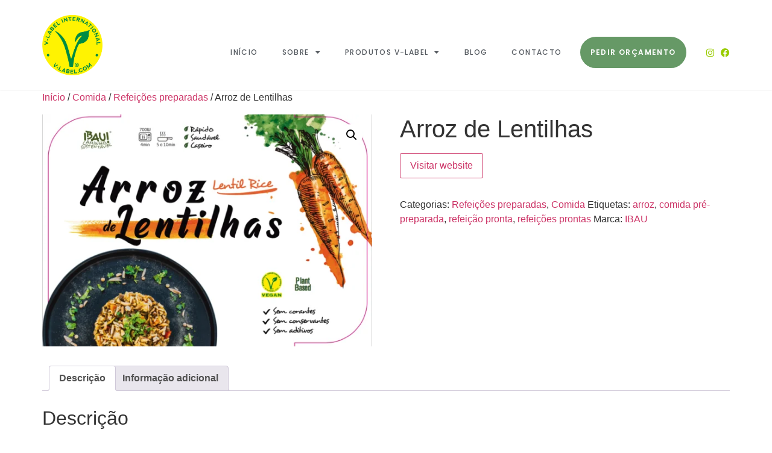

--- FILE ---
content_type: text/html; charset=UTF-8
request_url: https://www.certificadovegetariano.pt/produto/arroz-de-lentilhas/
body_size: 24889
content:
<!doctype html>
<html lang="pt-PT" prefix="og: https://ogp.me/ns#">
<head>
	<meta charset="UTF-8">
	<meta name="viewport" content="width=device-width, initial-scale=1">
	<link rel="profile" href="https://gmpg.org/xfn/11">
		<style>img:is([sizes="auto" i],[sizes^="auto," i]){contain-intrinsic-size:3000px 1500px}</style>
	
<!-- Search Engine Optimization by Rank Math - https://rankmath.com/ -->
<title>Arroz de Lentilhas - V-Label Portugal</title>
<meta name="description" content="Arroz de lentilhas, vegan"/>
<meta name="robots" content="follow, index, max-snippet:-1, max-video-preview:-1, max-image-preview:large"/>
<link rel="canonical" href="https://www.certificadovegetariano.pt/produto/arroz-de-lentilhas/" />
<meta property="og:locale" content="pt_PT" />
<meta property="og:type" content="product" />
<meta property="og:title" content="Arroz de Lentilhas - V-Label Portugal" />
<meta property="og:description" content="Arroz de lentilhas, vegan" />
<meta property="og:url" content="https://www.certificadovegetariano.pt/produto/arroz-de-lentilhas/" />
<meta property="og:site_name" content="V-Label Portugal" />
<meta property="og:updated_time" content="2025-06-29T15:26:19+00:00" />
<meta property="og:image" content="https://www.certificadovegetariano.pt/wp-content/uploads/2023/07/Arroz-Lent-e1690143489388.png" />
<meta property="og:image:secure_url" content="https://www.certificadovegetariano.pt/wp-content/uploads/2023/07/Arroz-Lent-e1690143489388.png" />
<meta property="og:image:width" content="500" />
<meta property="og:image:height" content="353" />
<meta property="og:image:alt" content="Arroz de Lentilhas" />
<meta property="og:image:type" content="image/png" />
<meta property="product:price:currency" content="EUR" />
<meta property="product:availability" content="instock" />
<meta name="twitter:card" content="summary_large_image" />
<meta name="twitter:title" content="Arroz de Lentilhas - V-Label Portugal" />
<meta name="twitter:description" content="Arroz de lentilhas, vegan" />
<meta name="twitter:image" content="https://www.certificadovegetariano.pt/wp-content/uploads/2023/07/Arroz-Lent-e1690143489388.png" />
<meta name="twitter:label1" content="Price" />
<meta name="twitter:data1" content="0,00&nbsp;&euro;" />
<meta name="twitter:label2" content="Availability" />
<meta name="twitter:data2" content="In stock" />
<script type="application/ld+json" class="rank-math-schema">{"@context":"https://schema.org","@graph":[{"@type":["NGO","Organization"],"@id":"https://www.certificadovegetariano.pt/#organization","name":"V-Label Portugal","url":"https://www.certificadovegetariano.pt","sameAs":["https://www.facebook.com/vlabelpt/"],"logo":{"@type":"ImageObject","@id":"https://www.certificadovegetariano.pt/#logo","url":"http://www.certificadovegetariano.pt/wp-content/uploads/2022/05/vlabel_logo.png","contentUrl":"http://www.certificadovegetariano.pt/wp-content/uploads/2022/05/vlabel_logo.png","caption":"V-Label Portugal","inLanguage":"pt-PT","width":"344","height":"348"}},{"@type":"WebSite","@id":"https://www.certificadovegetariano.pt/#website","url":"https://www.certificadovegetariano.pt","name":"V-Label Portugal","publisher":{"@id":"https://www.certificadovegetariano.pt/#organization"},"inLanguage":"pt-PT"},{"@type":"ImageObject","@id":"https://www.certificadovegetariano.pt/wp-content/uploads/2023/07/Arroz-Lent-e1690143489388.png","url":"https://www.certificadovegetariano.pt/wp-content/uploads/2023/07/Arroz-Lent-e1690143489388.png","width":"500","height":"353","inLanguage":"pt-PT"},{"@type":"ItemPage","@id":"https://www.certificadovegetariano.pt/produto/arroz-de-lentilhas/#webpage","url":"https://www.certificadovegetariano.pt/produto/arroz-de-lentilhas/","name":"Arroz de Lentilhas - V-Label Portugal","datePublished":"2023-07-23T20:16:09+00:00","dateModified":"2025-06-29T15:26:19+00:00","isPartOf":{"@id":"https://www.certificadovegetariano.pt/#website"},"primaryImageOfPage":{"@id":"https://www.certificadovegetariano.pt/wp-content/uploads/2023/07/Arroz-Lent-e1690143489388.png"},"inLanguage":"pt-PT"},{"@type":"Product","name":"Arroz de Lentilhas - V-Label Portugal","description":"Arroz de lentilhas, vegan","category":"Comida &gt; Refei\u00e7\u00f5es preparadas","mainEntityOfPage":{"@id":"https://www.certificadovegetariano.pt/produto/arroz-de-lentilhas/#webpage"},"image":[{"@type":"ImageObject","url":"https://www.certificadovegetariano.pt/wp-content/uploads/2023/07/Arroz-Lent-e1690143489388.png","height":"353","width":"500"}],"additionalProperty":[{"@type":"PropertyValue","name":"marca","value":"Ibau"},{"@type":"PropertyValue","name":"selo","value":"Vegano"}],"@id":"https://www.certificadovegetariano.pt/produto/arroz-de-lentilhas/#richSnippet"}]}</script>
<!-- /Rank Math WordPress SEO plugin -->

<link rel="alternate" type="application/rss+xml" title="V-Label Portugal &raquo; Feed" href="https://www.certificadovegetariano.pt/feed/" />
<link rel="alternate" type="application/rss+xml" title="V-Label Portugal &raquo; Feed de comentários" href="https://www.certificadovegetariano.pt/comments/feed/" />
<script>
window._wpemojiSettings = {"baseUrl":"https:\/\/s.w.org\/images\/core\/emoji\/16.0.1\/72x72\/","ext":".png","svgUrl":"https:\/\/s.w.org\/images\/core\/emoji\/16.0.1\/svg\/","svgExt":".svg","source":{"wpemoji":"https:\/\/www.certificadovegetariano.pt\/wp-includes\/js\/wp-emoji.js?ver=6.8.3","twemoji":"https:\/\/www.certificadovegetariano.pt\/wp-includes\/js\/twemoji.js?ver=6.8.3"}};
/**
 * @output wp-includes/js/wp-emoji-loader.js
 */

/**
 * Emoji Settings as exported in PHP via _print_emoji_detection_script().
 * @typedef WPEmojiSettings
 * @type {object}
 * @property {?object} source
 * @property {?string} source.concatemoji
 * @property {?string} source.twemoji
 * @property {?string} source.wpemoji
 * @property {?boolean} DOMReady
 * @property {?Function} readyCallback
 */

/**
 * Support tests.
 * @typedef SupportTests
 * @type {object}
 * @property {?boolean} flag
 * @property {?boolean} emoji
 */

/**
 * IIFE to detect emoji support and load Twemoji if needed.
 *
 * @param {Window} window
 * @param {Document} document
 * @param {WPEmojiSettings} settings
 */
( function wpEmojiLoader( window, document, settings ) {
	if ( typeof Promise === 'undefined' ) {
		return;
	}

	var sessionStorageKey = 'wpEmojiSettingsSupports';
	var tests = [ 'flag', 'emoji' ];

	/**
	 * Checks whether the browser supports offloading to a Worker.
	 *
	 * @since 6.3.0
	 *
	 * @private
	 *
	 * @returns {boolean}
	 */
	function supportsWorkerOffloading() {
		return (
			typeof Worker !== 'undefined' &&
			typeof OffscreenCanvas !== 'undefined' &&
			typeof URL !== 'undefined' &&
			URL.createObjectURL &&
			typeof Blob !== 'undefined'
		);
	}

	/**
	 * @typedef SessionSupportTests
	 * @type {object}
	 * @property {number} timestamp
	 * @property {SupportTests} supportTests
	 */

	/**
	 * Get support tests from session.
	 *
	 * @since 6.3.0
	 *
	 * @private
	 *
	 * @returns {?SupportTests} Support tests, or null if not set or older than 1 week.
	 */
	function getSessionSupportTests() {
		try {
			/** @type {SessionSupportTests} */
			var item = JSON.parse(
				sessionStorage.getItem( sessionStorageKey )
			);
			if (
				typeof item === 'object' &&
				typeof item.timestamp === 'number' &&
				new Date().valueOf() < item.timestamp + 604800 && // Note: Number is a week in seconds.
				typeof item.supportTests === 'object'
			) {
				return item.supportTests;
			}
		} catch ( e ) {}
		return null;
	}

	/**
	 * Persist the supports in session storage.
	 *
	 * @since 6.3.0
	 *
	 * @private
	 *
	 * @param {SupportTests} supportTests Support tests.
	 */
	function setSessionSupportTests( supportTests ) {
		try {
			/** @type {SessionSupportTests} */
			var item = {
				supportTests: supportTests,
				timestamp: new Date().valueOf()
			};

			sessionStorage.setItem(
				sessionStorageKey,
				JSON.stringify( item )
			);
		} catch ( e ) {}
	}

	/**
	 * Checks if two sets of Emoji characters render the same visually.
	 *
	 * This is used to determine if the browser is rendering an emoji with multiple data points
	 * correctly. set1 is the emoji in the correct form, using a zero-width joiner. set2 is the emoji
	 * in the incorrect form, using a zero-width space. If the two sets render the same, then the browser
	 * does not support the emoji correctly.
	 *
	 * This function may be serialized to run in a Worker. Therefore, it cannot refer to variables from the containing
	 * scope. Everything must be passed by parameters.
	 *
	 * @since 4.9.0
	 *
	 * @private
	 *
	 * @param {CanvasRenderingContext2D} context 2D Context.
	 * @param {string} set1 Set of Emoji to test.
	 * @param {string} set2 Set of Emoji to test.
	 *
	 * @return {boolean} True if the two sets render the same.
	 */
	function emojiSetsRenderIdentically( context, set1, set2 ) {
		// Cleanup from previous test.
		context.clearRect( 0, 0, context.canvas.width, context.canvas.height );
		context.fillText( set1, 0, 0 );
		var rendered1 = new Uint32Array(
			context.getImageData(
				0,
				0,
				context.canvas.width,
				context.canvas.height
			).data
		);

		// Cleanup from previous test.
		context.clearRect( 0, 0, context.canvas.width, context.canvas.height );
		context.fillText( set2, 0, 0 );
		var rendered2 = new Uint32Array(
			context.getImageData(
				0,
				0,
				context.canvas.width,
				context.canvas.height
			).data
		);

		return rendered1.every( function ( rendered2Data, index ) {
			return rendered2Data === rendered2[ index ];
		} );
	}

	/**
	 * Checks if the center point of a single emoji is empty.
	 *
	 * This is used to determine if the browser is rendering an emoji with a single data point
	 * correctly. The center point of an incorrectly rendered emoji will be empty. A correctly
	 * rendered emoji will have a non-zero value at the center point.
	 *
	 * This function may be serialized to run in a Worker. Therefore, it cannot refer to variables from the containing
	 * scope. Everything must be passed by parameters.
	 *
	 * @since 6.8.2
	 *
	 * @private
	 *
	 * @param {CanvasRenderingContext2D} context 2D Context.
	 * @param {string} emoji Emoji to test.
	 *
	 * @return {boolean} True if the center point is empty.
	 */
	function emojiRendersEmptyCenterPoint( context, emoji ) {
		// Cleanup from previous test.
		context.clearRect( 0, 0, context.canvas.width, context.canvas.height );
		context.fillText( emoji, 0, 0 );

		// Test if the center point (16, 16) is empty (0,0,0,0).
		var centerPoint = context.getImageData(16, 16, 1, 1);
		for ( var i = 0; i < centerPoint.data.length; i++ ) {
			if ( centerPoint.data[ i ] !== 0 ) {
				// Stop checking the moment it's known not to be empty.
				return false;
			}
		}

		return true;
	}

	/**
	 * Determines if the browser properly renders Emoji that Twemoji can supplement.
	 *
	 * This function may be serialized to run in a Worker. Therefore, it cannot refer to variables from the containing
	 * scope. Everything must be passed by parameters.
	 *
	 * @since 4.2.0
	 *
	 * @private
	 *
	 * @param {CanvasRenderingContext2D} context 2D Context.
	 * @param {string} type Whether to test for support of "flag" or "emoji".
	 * @param {Function} emojiSetsRenderIdentically Reference to emojiSetsRenderIdentically function, needed due to minification.
	 * @param {Function} emojiRendersEmptyCenterPoint Reference to emojiRendersEmptyCenterPoint function, needed due to minification.
	 *
	 * @return {boolean} True if the browser can render emoji, false if it cannot.
	 */
	function browserSupportsEmoji( context, type, emojiSetsRenderIdentically, emojiRendersEmptyCenterPoint ) {
		var isIdentical;

		switch ( type ) {
			case 'flag':
				/*
				 * Test for Transgender flag compatibility. Added in Unicode 13.
				 *
				 * To test for support, we try to render it, and compare the rendering to how it would look if
				 * the browser doesn't render it correctly (white flag emoji + transgender symbol).
				 */
				isIdentical = emojiSetsRenderIdentically(
					context,
					'\uD83C\uDFF3\uFE0F\u200D\u26A7\uFE0F', // as a zero-width joiner sequence
					'\uD83C\uDFF3\uFE0F\u200B\u26A7\uFE0F' // separated by a zero-width space
				);

				if ( isIdentical ) {
					return false;
				}

				/*
				 * Test for Sark flag compatibility. This is the least supported of the letter locale flags,
				 * so gives us an easy test for full support.
				 *
				 * To test for support, we try to render it, and compare the rendering to how it would look if
				 * the browser doesn't render it correctly ([C] + [Q]).
				 */
				isIdentical = emojiSetsRenderIdentically(
					context,
					'\uD83C\uDDE8\uD83C\uDDF6', // as the sequence of two code points
					'\uD83C\uDDE8\u200B\uD83C\uDDF6' // as the two code points separated by a zero-width space
				);

				if ( isIdentical ) {
					return false;
				}

				/*
				 * Test for English flag compatibility. England is a country in the United Kingdom, it
				 * does not have a two letter locale code but rather a five letter sub-division code.
				 *
				 * To test for support, we try to render it, and compare the rendering to how it would look if
				 * the browser doesn't render it correctly (black flag emoji + [G] + [B] + [E] + [N] + [G]).
				 */
				isIdentical = emojiSetsRenderIdentically(
					context,
					// as the flag sequence
					'\uD83C\uDFF4\uDB40\uDC67\uDB40\uDC62\uDB40\uDC65\uDB40\uDC6E\uDB40\uDC67\uDB40\uDC7F',
					// with each code point separated by a zero-width space
					'\uD83C\uDFF4\u200B\uDB40\uDC67\u200B\uDB40\uDC62\u200B\uDB40\uDC65\u200B\uDB40\uDC6E\u200B\uDB40\uDC67\u200B\uDB40\uDC7F'
				);

				return ! isIdentical;
			case 'emoji':
				/*
				 * Does Emoji 16.0 cause the browser to go splat?
				 *
				 * To test for Emoji 16.0 support, try to render a new emoji: Splatter.
				 *
				 * The splatter emoji is a single code point emoji. Testing for browser support
				 * required testing the center point of the emoji to see if it is empty.
				 *
				 * 0xD83E 0xDEDF (\uD83E\uDEDF) == 🫟 Splatter.
				 *
				 * When updating this test, please ensure that the emoji is either a single code point
				 * or switch to using the emojiSetsRenderIdentically function and testing with a zero-width
				 * joiner vs a zero-width space.
				 */
				var notSupported = emojiRendersEmptyCenterPoint( context, '\uD83E\uDEDF' );
				return ! notSupported;
		}

		return false;
	}

	/**
	 * Checks emoji support tests.
	 *
	 * This function may be serialized to run in a Worker. Therefore, it cannot refer to variables from the containing
	 * scope. Everything must be passed by parameters.
	 *
	 * @since 6.3.0
	 *
	 * @private
	 *
	 * @param {string[]} tests Tests.
	 * @param {Function} browserSupportsEmoji Reference to browserSupportsEmoji function, needed due to minification.
	 * @param {Function} emojiSetsRenderIdentically Reference to emojiSetsRenderIdentically function, needed due to minification.
	 * @param {Function} emojiRendersEmptyCenterPoint Reference to emojiRendersEmptyCenterPoint function, needed due to minification.
	 *
	 * @return {SupportTests} Support tests.
	 */
	function testEmojiSupports( tests, browserSupportsEmoji, emojiSetsRenderIdentically, emojiRendersEmptyCenterPoint ) {
		var canvas;
		if (
			typeof WorkerGlobalScope !== 'undefined' &&
			self instanceof WorkerGlobalScope
		) {
			canvas = new OffscreenCanvas( 300, 150 ); // Dimensions are default for HTMLCanvasElement.
		} else {
			canvas = document.createElement( 'canvas' );
		}

		var context = canvas.getContext( '2d', { willReadFrequently: true } );

		/*
		 * Chrome on OS X added native emoji rendering in M41. Unfortunately,
		 * it doesn't work when the font is bolder than 500 weight. So, we
		 * check for bold rendering support to avoid invisible emoji in Chrome.
		 */
		context.textBaseline = 'top';
		context.font = '600 32px Arial';

		var supports = {};
		tests.forEach( function ( test ) {
			supports[ test ] = browserSupportsEmoji( context, test, emojiSetsRenderIdentically, emojiRendersEmptyCenterPoint );
		} );
		return supports;
	}

	/**
	 * Adds a script to the head of the document.
	 *
	 * @ignore
	 *
	 * @since 4.2.0
	 *
	 * @param {string} src The url where the script is located.
	 *
	 * @return {void}
	 */
	function addScript( src ) {
		var script = document.createElement( 'script' );
		script.src = src;
		script.defer = true;
		document.head.appendChild( script );
	}

	settings.supports = {
		everything: true,
		everythingExceptFlag: true
	};

	// Create a promise for DOMContentLoaded since the worker logic may finish after the event has fired.
	var domReadyPromise = new Promise( function ( resolve ) {
		document.addEventListener( 'DOMContentLoaded', resolve, {
			once: true
		} );
	} );

	// Obtain the emoji support from the browser, asynchronously when possible.
	new Promise( function ( resolve ) {
		var supportTests = getSessionSupportTests();
		if ( supportTests ) {
			resolve( supportTests );
			return;
		}

		if ( supportsWorkerOffloading() ) {
			try {
				// Note that the functions are being passed as arguments due to minification.
				var workerScript =
					'postMessage(' +
					testEmojiSupports.toString() +
					'(' +
					[
						JSON.stringify( tests ),
						browserSupportsEmoji.toString(),
						emojiSetsRenderIdentically.toString(),
						emojiRendersEmptyCenterPoint.toString()
					].join( ',' ) +
					'));';
				var blob = new Blob( [ workerScript ], {
					type: 'text/javascript'
				} );
				var worker = new Worker( URL.createObjectURL( blob ), { name: 'wpTestEmojiSupports' } );
				worker.onmessage = function ( event ) {
					supportTests = event.data;
					setSessionSupportTests( supportTests );
					worker.terminate();
					resolve( supportTests );
				};
				return;
			} catch ( e ) {}
		}

		supportTests = testEmojiSupports( tests, browserSupportsEmoji, emojiSetsRenderIdentically, emojiRendersEmptyCenterPoint );
		setSessionSupportTests( supportTests );
		resolve( supportTests );
	} )
		// Once the browser emoji support has been obtained from the session, finalize the settings.
		.then( function ( supportTests ) {
			/*
			 * Tests the browser support for flag emojis and other emojis, and adjusts the
			 * support settings accordingly.
			 */
			for ( var test in supportTests ) {
				settings.supports[ test ] = supportTests[ test ];

				settings.supports.everything =
					settings.supports.everything && settings.supports[ test ];

				if ( 'flag' !== test ) {
					settings.supports.everythingExceptFlag =
						settings.supports.everythingExceptFlag &&
						settings.supports[ test ];
				}
			}

			settings.supports.everythingExceptFlag =
				settings.supports.everythingExceptFlag &&
				! settings.supports.flag;

			// Sets DOMReady to false and assigns a ready function to settings.
			settings.DOMReady = false;
			settings.readyCallback = function () {
				settings.DOMReady = true;
			};
		} )
		.then( function () {
			return domReadyPromise;
		} )
		.then( function () {
			// When the browser can not render everything we need to load a polyfill.
			if ( ! settings.supports.everything ) {
				settings.readyCallback();

				var src = settings.source || {};

				if ( src.concatemoji ) {
					addScript( src.concatemoji );
				} else if ( src.wpemoji && src.twemoji ) {
					addScript( src.twemoji );
					addScript( src.wpemoji );
				}
			}
		} );
} )( window, document, window._wpemojiSettings );
</script>

<style id='wp-emoji-styles-inline-css'>img.wp-smiley,img.emoji{display:inline!important;border:none!important;box-shadow:none!important;height:1em!important;width:1em!important;margin:0 0.07em!important;vertical-align:-0.1em!important;background:none!important;padding:0!important}</style>
<link data-optimized="1" rel='stylesheet' id='wp-block-library-css' href='https://www.certificadovegetariano.pt/wp-content/litespeed/css/ce6f5dddf01253e936d785e944e59a31.css?ver=3af7c' media='all' />
<style id='global-styles-inline-css'>:root{--wp--preset--aspect-ratio--square:1;--wp--preset--aspect-ratio--4-3:4/3;--wp--preset--aspect-ratio--3-4:3/4;--wp--preset--aspect-ratio--3-2:3/2;--wp--preset--aspect-ratio--2-3:2/3;--wp--preset--aspect-ratio--16-9:16/9;--wp--preset--aspect-ratio--9-16:9/16;--wp--preset--color--black:#000000;--wp--preset--color--cyan-bluish-gray:#abb8c3;--wp--preset--color--white:#ffffff;--wp--preset--color--pale-pink:#f78da7;--wp--preset--color--vivid-red:#cf2e2e;--wp--preset--color--luminous-vivid-orange:#ff6900;--wp--preset--color--luminous-vivid-amber:#fcb900;--wp--preset--color--light-green-cyan:#7bdcb5;--wp--preset--color--vivid-green-cyan:#00d084;--wp--preset--color--pale-cyan-blue:#8ed1fc;--wp--preset--color--vivid-cyan-blue:#0693e3;--wp--preset--color--vivid-purple:#9b51e0;--wp--preset--gradient--vivid-cyan-blue-to-vivid-purple:linear-gradient(135deg,rgba(6,147,227,1) 0%,rgb(155,81,224) 100%);--wp--preset--gradient--light-green-cyan-to-vivid-green-cyan:linear-gradient(135deg,rgb(122,220,180) 0%,rgb(0,208,130) 100%);--wp--preset--gradient--luminous-vivid-amber-to-luminous-vivid-orange:linear-gradient(135deg,rgba(252,185,0,1) 0%,rgba(255,105,0,1) 100%);--wp--preset--gradient--luminous-vivid-orange-to-vivid-red:linear-gradient(135deg,rgba(255,105,0,1) 0%,rgb(207,46,46) 100%);--wp--preset--gradient--very-light-gray-to-cyan-bluish-gray:linear-gradient(135deg,rgb(238,238,238) 0%,rgb(169,184,195) 100%);--wp--preset--gradient--cool-to-warm-spectrum:linear-gradient(135deg,rgb(74,234,220) 0%,rgb(151,120,209) 20%,rgb(207,42,186) 40%,rgb(238,44,130) 60%,rgb(251,105,98) 80%,rgb(254,248,76) 100%);--wp--preset--gradient--blush-light-purple:linear-gradient(135deg,rgb(255,206,236) 0%,rgb(152,150,240) 100%);--wp--preset--gradient--blush-bordeaux:linear-gradient(135deg,rgb(254,205,165) 0%,rgb(254,45,45) 50%,rgb(107,0,62) 100%);--wp--preset--gradient--luminous-dusk:linear-gradient(135deg,rgb(255,203,112) 0%,rgb(199,81,192) 50%,rgb(65,88,208) 100%);--wp--preset--gradient--pale-ocean:linear-gradient(135deg,rgb(255,245,203) 0%,rgb(182,227,212) 50%,rgb(51,167,181) 100%);--wp--preset--gradient--electric-grass:linear-gradient(135deg,rgb(202,248,128) 0%,rgb(113,206,126) 100%);--wp--preset--gradient--midnight:linear-gradient(135deg,rgb(2,3,129) 0%,rgb(40,116,252) 100%);--wp--preset--font-size--small:13px;--wp--preset--font-size--medium:20px;--wp--preset--font-size--large:36px;--wp--preset--font-size--x-large:42px;--wp--preset--spacing--20:0.44rem;--wp--preset--spacing--30:0.67rem;--wp--preset--spacing--40:1rem;--wp--preset--spacing--50:1.5rem;--wp--preset--spacing--60:2.25rem;--wp--preset--spacing--70:3.38rem;--wp--preset--spacing--80:5.06rem;--wp--preset--shadow--natural:6px 6px 9px rgba(0, 0, 0, 0.2);--wp--preset--shadow--deep:12px 12px 50px rgba(0, 0, 0, 0.4);--wp--preset--shadow--sharp:6px 6px 0px rgba(0, 0, 0, 0.2);--wp--preset--shadow--outlined:6px 6px 0px -3px rgba(255, 255, 255, 1), 6px 6px rgba(0, 0, 0, 1);--wp--preset--shadow--crisp:6px 6px 0px rgba(0, 0, 0, 1)}:root{--wp--style--global--content-size:800px;--wp--style--global--wide-size:1200px}:where(body){margin:0}.wp-site-blocks>.alignleft{float:left;margin-right:2em}.wp-site-blocks>.alignright{float:right;margin-left:2em}.wp-site-blocks>.aligncenter{justify-content:center;margin-left:auto;margin-right:auto}:where(.wp-site-blocks)>*{margin-block-start:24px;margin-block-end:0}:where(.wp-site-blocks)>:first-child{margin-block-start:0}:where(.wp-site-blocks)>:last-child{margin-block-end:0}:root{--wp--style--block-gap:24px}:root :where(.is-layout-flow)>:first-child{margin-block-start:0}:root :where(.is-layout-flow)>:last-child{margin-block-end:0}:root :where(.is-layout-flow)>*{margin-block-start:24px;margin-block-end:0}:root :where(.is-layout-constrained)>:first-child{margin-block-start:0}:root :where(.is-layout-constrained)>:last-child{margin-block-end:0}:root :where(.is-layout-constrained)>*{margin-block-start:24px;margin-block-end:0}:root :where(.is-layout-flex){gap:24px}:root :where(.is-layout-grid){gap:24px}.is-layout-flow>.alignleft{float:left;margin-inline-start:0;margin-inline-end:2em}.is-layout-flow>.alignright{float:right;margin-inline-start:2em;margin-inline-end:0}.is-layout-flow>.aligncenter{margin-left:auto!important;margin-right:auto!important}.is-layout-constrained>.alignleft{float:left;margin-inline-start:0;margin-inline-end:2em}.is-layout-constrained>.alignright{float:right;margin-inline-start:2em;margin-inline-end:0}.is-layout-constrained>.aligncenter{margin-left:auto!important;margin-right:auto!important}.is-layout-constrained>:where(:not(.alignleft):not(.alignright):not(.alignfull)){max-width:var(--wp--style--global--content-size);margin-left:auto!important;margin-right:auto!important}.is-layout-constrained>.alignwide{max-width:var(--wp--style--global--wide-size)}body .is-layout-flex{display:flex}.is-layout-flex{flex-wrap:wrap;align-items:center}.is-layout-flex>:is(*,div){margin:0}body .is-layout-grid{display:grid}.is-layout-grid>:is(*,div){margin:0}body{padding-top:0;padding-right:0;padding-bottom:0;padding-left:0}a:where(:not(.wp-element-button)){text-decoration:underline}:root :where(.wp-element-button,.wp-block-button__link){background-color:#32373c;border-width:0;color:#fff;font-family:inherit;font-size:inherit;line-height:inherit;padding:calc(0.667em + 2px) calc(1.333em + 2px);text-decoration:none}.has-black-color{color:var(--wp--preset--color--black)!important}.has-cyan-bluish-gray-color{color:var(--wp--preset--color--cyan-bluish-gray)!important}.has-white-color{color:var(--wp--preset--color--white)!important}.has-pale-pink-color{color:var(--wp--preset--color--pale-pink)!important}.has-vivid-red-color{color:var(--wp--preset--color--vivid-red)!important}.has-luminous-vivid-orange-color{color:var(--wp--preset--color--luminous-vivid-orange)!important}.has-luminous-vivid-amber-color{color:var(--wp--preset--color--luminous-vivid-amber)!important}.has-light-green-cyan-color{color:var(--wp--preset--color--light-green-cyan)!important}.has-vivid-green-cyan-color{color:var(--wp--preset--color--vivid-green-cyan)!important}.has-pale-cyan-blue-color{color:var(--wp--preset--color--pale-cyan-blue)!important}.has-vivid-cyan-blue-color{color:var(--wp--preset--color--vivid-cyan-blue)!important}.has-vivid-purple-color{color:var(--wp--preset--color--vivid-purple)!important}.has-black-background-color{background-color:var(--wp--preset--color--black)!important}.has-cyan-bluish-gray-background-color{background-color:var(--wp--preset--color--cyan-bluish-gray)!important}.has-white-background-color{background-color:var(--wp--preset--color--white)!important}.has-pale-pink-background-color{background-color:var(--wp--preset--color--pale-pink)!important}.has-vivid-red-background-color{background-color:var(--wp--preset--color--vivid-red)!important}.has-luminous-vivid-orange-background-color{background-color:var(--wp--preset--color--luminous-vivid-orange)!important}.has-luminous-vivid-amber-background-color{background-color:var(--wp--preset--color--luminous-vivid-amber)!important}.has-light-green-cyan-background-color{background-color:var(--wp--preset--color--light-green-cyan)!important}.has-vivid-green-cyan-background-color{background-color:var(--wp--preset--color--vivid-green-cyan)!important}.has-pale-cyan-blue-background-color{background-color:var(--wp--preset--color--pale-cyan-blue)!important}.has-vivid-cyan-blue-background-color{background-color:var(--wp--preset--color--vivid-cyan-blue)!important}.has-vivid-purple-background-color{background-color:var(--wp--preset--color--vivid-purple)!important}.has-black-border-color{border-color:var(--wp--preset--color--black)!important}.has-cyan-bluish-gray-border-color{border-color:var(--wp--preset--color--cyan-bluish-gray)!important}.has-white-border-color{border-color:var(--wp--preset--color--white)!important}.has-pale-pink-border-color{border-color:var(--wp--preset--color--pale-pink)!important}.has-vivid-red-border-color{border-color:var(--wp--preset--color--vivid-red)!important}.has-luminous-vivid-orange-border-color{border-color:var(--wp--preset--color--luminous-vivid-orange)!important}.has-luminous-vivid-amber-border-color{border-color:var(--wp--preset--color--luminous-vivid-amber)!important}.has-light-green-cyan-border-color{border-color:var(--wp--preset--color--light-green-cyan)!important}.has-vivid-green-cyan-border-color{border-color:var(--wp--preset--color--vivid-green-cyan)!important}.has-pale-cyan-blue-border-color{border-color:var(--wp--preset--color--pale-cyan-blue)!important}.has-vivid-cyan-blue-border-color{border-color:var(--wp--preset--color--vivid-cyan-blue)!important}.has-vivid-purple-border-color{border-color:var(--wp--preset--color--vivid-purple)!important}.has-vivid-cyan-blue-to-vivid-purple-gradient-background{background:var(--wp--preset--gradient--vivid-cyan-blue-to-vivid-purple)!important}.has-light-green-cyan-to-vivid-green-cyan-gradient-background{background:var(--wp--preset--gradient--light-green-cyan-to-vivid-green-cyan)!important}.has-luminous-vivid-amber-to-luminous-vivid-orange-gradient-background{background:var(--wp--preset--gradient--luminous-vivid-amber-to-luminous-vivid-orange)!important}.has-luminous-vivid-orange-to-vivid-red-gradient-background{background:var(--wp--preset--gradient--luminous-vivid-orange-to-vivid-red)!important}.has-very-light-gray-to-cyan-bluish-gray-gradient-background{background:var(--wp--preset--gradient--very-light-gray-to-cyan-bluish-gray)!important}.has-cool-to-warm-spectrum-gradient-background{background:var(--wp--preset--gradient--cool-to-warm-spectrum)!important}.has-blush-light-purple-gradient-background{background:var(--wp--preset--gradient--blush-light-purple)!important}.has-blush-bordeaux-gradient-background{background:var(--wp--preset--gradient--blush-bordeaux)!important}.has-luminous-dusk-gradient-background{background:var(--wp--preset--gradient--luminous-dusk)!important}.has-pale-ocean-gradient-background{background:var(--wp--preset--gradient--pale-ocean)!important}.has-electric-grass-gradient-background{background:var(--wp--preset--gradient--electric-grass)!important}.has-midnight-gradient-background{background:var(--wp--preset--gradient--midnight)!important}.has-small-font-size{font-size:var(--wp--preset--font-size--small)!important}.has-medium-font-size{font-size:var(--wp--preset--font-size--medium)!important}.has-large-font-size{font-size:var(--wp--preset--font-size--large)!important}.has-x-large-font-size{font-size:var(--wp--preset--font-size--x-large)!important}:root :where(.wp-block-pullquote){font-size:1.5em;line-height:1.6}</style>
<link data-optimized="1" rel='stylesheet' id='photoswipe-css' href='https://www.certificadovegetariano.pt/wp-content/litespeed/css/3433bc5114b3ff0b83c27c42fba52431.css?ver=a9469' media='all' />
<link data-optimized="1" rel='stylesheet' id='photoswipe-default-skin-css' href='https://www.certificadovegetariano.pt/wp-content/litespeed/css/609c1e4c1847c5ba47bff63f23a37072.css?ver=47547' media='all' />
<link data-optimized="1" rel='stylesheet' id='woocommerce-layout-css' href='https://www.certificadovegetariano.pt/wp-content/litespeed/css/6a9a432b74c71e493e9277a65b2317dc.css?ver=d0472' media='all' />
<link data-optimized="1" rel='stylesheet' id='woocommerce-smallscreen-css' href='https://www.certificadovegetariano.pt/wp-content/litespeed/css/65a2f34f873d9fda668b2c5181e3bd4e.css?ver=73c18' media='only screen and (max-width: 768px)' />
<link data-optimized="1" rel='stylesheet' id='woocommerce-general-css' href='https://www.certificadovegetariano.pt/wp-content/litespeed/css/aa8a7406a763d8ec73375e5fb0f34d05.css?ver=b8fe0' media='all' />
<style id='woocommerce-inline-inline-css'>.woocommerce form .form-row .required{visibility:visible}</style>
<link data-optimized="1" rel='stylesheet' id='brands-styles-css' href='https://www.certificadovegetariano.pt/wp-content/litespeed/css/9d7c561636e87441c6cfc90728a70904.css?ver=ed346' media='all' />
<link data-optimized="1" rel='stylesheet' id='hello-elementor-css' href='https://www.certificadovegetariano.pt/wp-content/litespeed/css/01ed4e4fcfa5ca1801480dc21847e195.css?ver=39bfb' media='all' />
<link data-optimized="1" rel='stylesheet' id='hello-elementor-theme-style-css' href='https://www.certificadovegetariano.pt/wp-content/litespeed/css/acab2cbf2f100bc8ced59ba26f7d2b56.css?ver=25a93' media='all' />
<link data-optimized="1" rel='stylesheet' id='chld_thm_cfg_separate-css' href='https://www.certificadovegetariano.pt/wp-content/litespeed/css/b8b70395ecf34ffa129b63a84de2169b.css?ver=d1e31' media='all' />
<link data-optimized="1" rel='stylesheet' id='hello-elementor-header-footer-css' href='https://www.certificadovegetariano.pt/wp-content/litespeed/css/84f18313a1923ee03f882d9fa079c077.css?ver=4e85d' media='all' />
<link data-optimized="1" rel='stylesheet' id='jet-fb-option-field-select-css' href='https://www.certificadovegetariano.pt/wp-content/litespeed/css/f4adee56e3fdcf16cfe8f51bacae811f.css?ver=c62c0' media='all' />
<link data-optimized="1" rel='stylesheet' id='jet-fb-option-field-checkbox-css' href='https://www.certificadovegetariano.pt/wp-content/litespeed/css/09f6995256f8d2561f18e3f7bac52a6d.css?ver=feb17' media='all' />
<link data-optimized="1" rel='stylesheet' id='jet-fb-option-field-radio-css' href='https://www.certificadovegetariano.pt/wp-content/litespeed/css/7b75569f92d73be59f6517b7dbb203e2.css?ver=c50d0' media='all' />
<link data-optimized="1" rel='stylesheet' id='jet-fb-advanced-choices-css' href='https://www.certificadovegetariano.pt/wp-content/litespeed/css/b5fbf27f6cd5324f573c0616e0ca796c.css?ver=3bc85' media='all' />
<link data-optimized="1" rel='stylesheet' id='jet-fb-wysiwyg-css' href='https://www.certificadovegetariano.pt/wp-content/litespeed/css/7f46b6c49ce297bbb9deb527942e79f0.css?ver=a1396' media='all' />
<link data-optimized="1" rel='stylesheet' id='jet-fb-switcher-css' href='https://www.certificadovegetariano.pt/wp-content/litespeed/css/c15a742c4cd0c0020c0770ff5f0e05b3.css?ver=d1e38' media='all' />
<link data-optimized="1" rel='stylesheet' id='elementor-icons-css' href='https://www.certificadovegetariano.pt/wp-content/litespeed/css/ad14da7188049fa6525f1f67b8ab20ce.css?ver=1e7cb' media='all' />
<link data-optimized="1" rel='stylesheet' id='elementor-frontend-css' href='https://www.certificadovegetariano.pt/wp-content/litespeed/css/554b609e64eb76d5d43a5fdbe9801821.css?ver=7e305' media='all' />
<link data-optimized="1" rel='stylesheet' id='elementor-post-1307-css' href='https://www.certificadovegetariano.pt/wp-content/litespeed/css/c2a445af8f8cc99ff70f51beaae55df1.css?ver=ceba1' media='all' />
<link data-optimized="1" rel='stylesheet' id='elementor-pro-css' href='https://www.certificadovegetariano.pt/wp-content/litespeed/css/df64008653dd22f95eac356cfca3f517.css?ver=c4e87' media='all' />
<link data-optimized="1" rel='stylesheet' id='elementor-post-1343-css' href='https://www.certificadovegetariano.pt/wp-content/litespeed/css/726f5f4b5d84c05b8e79562718c29076.css?ver=78d1c' media='all' />
<link data-optimized="1" rel='stylesheet' id='elementor-post-1640-css' href='https://www.certificadovegetariano.pt/wp-content/litespeed/css/bfada0dbcc7e96fa5096ec32f314b01c.css?ver=84c40' media='all' />
<link data-optimized="1" rel='stylesheet' id='newsletter-css' href='https://www.certificadovegetariano.pt/wp-content/litespeed/css/e310ee2b9e3f8f537b97651bacde1070.css?ver=4e8c8' media='all' />
<link data-optimized="1" rel='stylesheet' id='newsletter-leads-css' href='https://www.certificadovegetariano.pt/wp-content/litespeed/css/2cd0c2ad37551be1c3b1100564ebfdfd.css?ver=b52a9' media='all' />
<style id='newsletter-leads-inline-css'>#tnp-modal-content{height:500px;width:650px;background-color:#eac545!important;background-image:none;background-repeat:no-repeat;background-size:cover;color:#fff}#tnp-modal-body{color:#fff}#tnp-modal-body .tnp-privacy-field{color:#fff}#tnp-modal-body .tnp-privacy-field label a{color:#fff}#tnp-modal-content input.tnp-submit{background-color:#55ab68;border:none;background-image:none;color:#fff;cursor:pointer}</style>
<link data-optimized="1" rel='stylesheet' id='eael-general-css' href='https://www.certificadovegetariano.pt/wp-content/litespeed/css/c69d0b141662a6d067529d04718b52e8.css?ver=cf520' media='all' />
<link data-optimized="1" rel='stylesheet' id='elementor-gf-local-poppins-css' href='https://www.certificadovegetariano.pt/wp-content/litespeed/css/f1aa4cbe34faf414adab1078fc109bf1.css?ver=843cc' media='all' />
<link data-optimized="1" rel='stylesheet' id='elementor-icons-shared-0-css' href='https://www.certificadovegetariano.pt/wp-content/litespeed/css/34c71dffb86b3cd273344b9f88bf7940.css?ver=fc5a0' media='all' />
<link data-optimized="1" rel='stylesheet' id='elementor-icons-fa-solid-css' href='https://www.certificadovegetariano.pt/wp-content/litespeed/css/f5fb911db4fde99e33899a0a70b1eae5.css?ver=19840' media='all' />
<link data-optimized="1" rel='stylesheet' id='elementor-icons-fa-brands-css' href='https://www.certificadovegetariano.pt/wp-content/litespeed/css/69d8254d902c4a02d4850837701cc3cf.css?ver=6a4ec' media='all' />
<script src="https://www.certificadovegetariano.pt/wp-includes/js/jquery/jquery.js?ver=3.7.1" id="jquery-core-js"></script>
<script src="https://www.certificadovegetariano.pt/wp-includes/js/jquery/jquery-migrate.js?ver=3.4.1" id="jquery-migrate-js"></script>
<script src="https://www.certificadovegetariano.pt/wp-content/plugins/woocommerce/assets/js/jquery-blockui/jquery.blockUI.js?ver=2.7.0-wc.10.3.4" id="wc-jquery-blockui-js" defer data-wp-strategy="defer"></script>
<script id="wc-add-to-cart-js-extra">
var wc_add_to_cart_params = {"ajax_url":"\/wp-admin\/admin-ajax.php","wc_ajax_url":"\/?wc-ajax=%%endpoint%%","i18n_view_cart":"Ver carrinho","cart_url":"https:\/\/www.certificadovegetariano.pt","is_cart":"","cart_redirect_after_add":"no"};
</script>
<script src="https://www.certificadovegetariano.pt/wp-content/plugins/woocommerce/assets/js/frontend/add-to-cart.js?ver=10.3.4" id="wc-add-to-cart-js" defer data-wp-strategy="defer"></script>
<script src="https://www.certificadovegetariano.pt/wp-content/plugins/woocommerce/assets/js/zoom/jquery.zoom.js?ver=1.7.21-wc.10.3.4" id="wc-zoom-js" defer data-wp-strategy="defer"></script>
<script src="https://www.certificadovegetariano.pt/wp-content/plugins/woocommerce/assets/js/flexslider/jquery.flexslider.js?ver=2.7.2-wc.10.3.4" id="wc-flexslider-js" defer data-wp-strategy="defer"></script>
<script src="https://www.certificadovegetariano.pt/wp-content/plugins/woocommerce/assets/js/photoswipe/photoswipe.js?ver=4.1.1-wc.10.3.4" id="wc-photoswipe-js" defer data-wp-strategy="defer"></script>
<script src="https://www.certificadovegetariano.pt/wp-content/plugins/woocommerce/assets/js/photoswipe/photoswipe-ui-default.js?ver=4.1.1-wc.10.3.4" id="wc-photoswipe-ui-default-js" defer data-wp-strategy="defer"></script>
<script id="wc-single-product-js-extra">
var wc_single_product_params = {"i18n_required_rating_text":"Seleccione uma classifica\u00e7\u00e3o","i18n_rating_options":["1 of 5 stars","2 of 5 stars","3 of 5 stars","4 of 5 stars","5 of 5 stars"],"i18n_product_gallery_trigger_text":"View full-screen image gallery","review_rating_required":"yes","flexslider":{"rtl":false,"animation":"slide","smoothHeight":true,"directionNav":false,"controlNav":"thumbnails","slideshow":false,"animationSpeed":500,"animationLoop":false,"allowOneSlide":false},"zoom_enabled":"1","zoom_options":[],"photoswipe_enabled":"1","photoswipe_options":{"shareEl":false,"closeOnScroll":false,"history":false,"hideAnimationDuration":0,"showAnimationDuration":0},"flexslider_enabled":"1"};
</script>
<script src="https://www.certificadovegetariano.pt/wp-content/plugins/woocommerce/assets/js/frontend/single-product.js?ver=10.3.4" id="wc-single-product-js" defer data-wp-strategy="defer"></script>
<script src="https://www.certificadovegetariano.pt/wp-content/plugins/woocommerce/assets/js/js-cookie/js.cookie.js?ver=2.1.4-wc.10.3.4" id="wc-js-cookie-js" defer data-wp-strategy="defer"></script>
<script id="woocommerce-js-extra">
var woocommerce_params = {"ajax_url":"\/wp-admin\/admin-ajax.php","wc_ajax_url":"\/?wc-ajax=%%endpoint%%","i18n_password_show":"Show password","i18n_password_hide":"Hide password"};
</script>
<script src="https://www.certificadovegetariano.pt/wp-content/plugins/woocommerce/assets/js/frontend/woocommerce.js?ver=10.3.4" id="woocommerce-js" defer data-wp-strategy="defer"></script>
<link rel="https://api.w.org/" href="https://www.certificadovegetariano.pt/wp-json/" /><link rel="alternate" title="JSON" type="application/json" href="https://www.certificadovegetariano.pt/wp-json/wp/v2/product/3774" /><link rel="EditURI" type="application/rsd+xml" title="RSD" href="https://www.certificadovegetariano.pt/xmlrpc.php?rsd" />
<meta name="generator" content="WordPress 6.8.3" />
<link rel='shortlink' href='https://www.certificadovegetariano.pt/?p=3774' />
<link rel="alternate" title="oEmbed (JSON)" type="application/json+oembed" href="https://www.certificadovegetariano.pt/wp-json/oembed/1.0/embed?url=https%3A%2F%2Fwww.certificadovegetariano.pt%2Fproduto%2Farroz-de-lentilhas%2F" />
<link rel="alternate" title="oEmbed (XML)" type="text/xml+oembed" href="https://www.certificadovegetariano.pt/wp-json/oembed/1.0/embed?url=https%3A%2F%2Fwww.certificadovegetariano.pt%2Fproduto%2Farroz-de-lentilhas%2F&#038;format=xml" />
	<noscript><style>.woocommerce-product-gallery{ opacity: 1 !important; }</style></noscript>
	<meta name="generator" content="Elementor 3.32.5; features: additional_custom_breakpoints; settings: css_print_method-external, google_font-enabled, font_display-auto">
			<style>.e-con.e-parent:nth-of-type(n+4):not(.e-lazyloaded):not(.e-no-lazyload),.e-con.e-parent:nth-of-type(n+4):not(.e-lazyloaded):not(.e-no-lazyload) *{background-image:none!important}@media screen and (max-height:1024px){.e-con.e-parent:nth-of-type(n+3):not(.e-lazyloaded):not(.e-no-lazyload),.e-con.e-parent:nth-of-type(n+3):not(.e-lazyloaded):not(.e-no-lazyload) *{background-image:none!important}}@media screen and (max-height:640px){.e-con.e-parent:nth-of-type(n+2):not(.e-lazyloaded):not(.e-no-lazyload),.e-con.e-parent:nth-of-type(n+2):not(.e-lazyloaded):not(.e-no-lazyload) *{background-image:none!important}}</style>
			<link rel="icon" href="https://www.certificadovegetariano.pt/wp-content/uploads/2018/08/cropped-icone2-1-32x32.png" sizes="32x32" />
<link rel="icon" href="https://www.certificadovegetariano.pt/wp-content/uploads/2018/08/cropped-icone2-1-192x192.png" sizes="192x192" />
<link rel="apple-touch-icon" href="https://www.certificadovegetariano.pt/wp-content/uploads/2018/08/cropped-icone2-1-180x180.png" />
<meta name="msapplication-TileImage" content="https://www.certificadovegetariano.pt/wp-content/uploads/2018/08/cropped-icone2-1-270x270.png" />
</head>
<body class="wp-singular product-template-default single single-product postid-3774 wp-custom-logo wp-embed-responsive wp-theme-hello-elementor wp-child-theme-hello-elementor-child02 theme-hello-elementor woocommerce woocommerce-page woocommerce-no-js hello-elementor-default elementor-default elementor-kit-1307">


<a class="skip-link screen-reader-text" href="#content">Pular para o conteúdo</a>

		<div data-elementor-type="header" data-elementor-id="1343" class="elementor elementor-1343 elementor-location-header" data-elementor-post-type="elementor_library">
					<header data-particle_enable="false" data-particle-mobile-disabled="false" class="elementor-section elementor-top-section elementor-element elementor-element-4e042b5a elementor-section-content-middle elementor-section-boxed elementor-section-height-default elementor-section-height-default" data-id="4e042b5a" data-element_type="section" data-settings="{&quot;background_background&quot;:&quot;classic&quot;,&quot;sticky&quot;:&quot;top&quot;,&quot;sticky_on&quot;:[&quot;desktop&quot;,&quot;tablet&quot;,&quot;mobile&quot;],&quot;sticky_offset&quot;:0,&quot;sticky_effects_offset&quot;:0}">
						<div class="elementor-container elementor-column-gap-no">
					<div class="elementor-column elementor-col-25 elementor-top-column elementor-element elementor-element-68d4cbbd" data-id="68d4cbbd" data-element_type="column">
			<div class="elementor-widget-wrap elementor-element-populated">
						<div class="elementor-element elementor-element-4e799a16 elementor-widget elementor-widget-theme-site-logo elementor-widget-image" data-id="4e799a16" data-element_type="widget" data-widget_type="theme-site-logo.default">
				<div class="elementor-widget-container">
											<a href="https://www.certificadovegetariano.pt">
			<img fetchpriority="high" width="689" height="687" src="https://www.certificadovegetariano.pt/wp-content/uploads/2023/02/V-Label_signature.png" class="elementor-animation-grow attachment-full size-full wp-image-3565" alt="" srcset="https://www.certificadovegetariano.pt/wp-content/uploads/2023/02/V-Label_signature.png 689w, https://www.certificadovegetariano.pt/wp-content/uploads/2023/02/V-Label_signature-300x300.png 300w, https://www.certificadovegetariano.pt/wp-content/uploads/2023/02/V-Label_signature-150x150.png 150w, https://www.certificadovegetariano.pt/wp-content/uploads/2023/02/V-Label_signature-400x400.png 400w, https://www.certificadovegetariano.pt/wp-content/uploads/2023/02/V-Label_signature-600x598.png 600w, https://www.certificadovegetariano.pt/wp-content/uploads/2023/02/V-Label_signature-100x100.png 100w" sizes="(max-width: 689px) 100vw, 689px" />				</a>
											</div>
				</div>
					</div>
		</div>
				<div class="elementor-column elementor-col-25 elementor-top-column elementor-element elementor-element-10edb17b" data-id="10edb17b" data-element_type="column">
			<div class="elementor-widget-wrap elementor-element-populated">
						<div class="elementor-element elementor-element-74251b4a elementor-nav-menu__align-end elementor-nav-menu--stretch elementor-nav-menu__text-align-center elementor-nav-menu--dropdown-tablet elementor-nav-menu--toggle elementor-nav-menu--burger elementor-widget elementor-widget-nav-menu" data-id="74251b4a" data-element_type="widget" data-settings="{&quot;full_width&quot;:&quot;stretch&quot;,&quot;layout&quot;:&quot;horizontal&quot;,&quot;submenu_icon&quot;:{&quot;value&quot;:&quot;&lt;i class=\&quot;fas fa-caret-down\&quot;&gt;&lt;\/i&gt;&quot;,&quot;library&quot;:&quot;fa-solid&quot;},&quot;toggle&quot;:&quot;burger&quot;}" data-widget_type="nav-menu.default">
				<div class="elementor-widget-container">
								<nav aria-label="Menu" class="elementor-nav-menu--main elementor-nav-menu__container elementor-nav-menu--layout-horizontal e--pointer-overline e--animation-grow">
				<ul id="menu-1-74251b4a" class="elementor-nav-menu"><li class="menu-item menu-item-type-post_type menu-item-object-page menu-item-home menu-item-1360"><a href="https://www.certificadovegetariano.pt/" class="elementor-item">INÍCIO</a></li>
<li class="menu-item menu-item-type-post_type menu-item-object-page menu-item-has-children menu-item-2040"><a href="https://www.certificadovegetariano.pt/sobre/" class="elementor-item">SOBRE</a>
<ul class="sub-menu elementor-nav-menu--dropdown">
	<li class="menu-item menu-item-type-post_type menu-item-object-page menu-item-3893"><a href="https://www.certificadovegetariano.pt/3862-2/" class="elementor-sub-item">História da V-Label</a></li>
	<li class="menu-item menu-item-type-custom menu-item-object-custom menu-item-2044"><a href="https://www.certificadovegetariano.pt/sobre/#industrias" class="elementor-sub-item elementor-item-anchor">Indústrias</a></li>
	<li class="menu-item menu-item-type-custom menu-item-object-custom menu-item-2045"><a href="https://www.certificadovegetariano.pt/sobre/#beneficios" class="elementor-sub-item elementor-item-anchor">Benefícios</a></li>
	<li class="menu-item menu-item-type-custom menu-item-object-custom menu-item-2046"><a href="https://www.certificadovegetariano.pt/sobre/#processo" class="elementor-sub-item elementor-item-anchor">Processo</a></li>
	<li class="menu-item menu-item-type-custom menu-item-object-custom menu-item-2047"><a href="https://www.certificadovegetariano.pt/sobre/#criterios" class="elementor-sub-item elementor-item-anchor">Critérios</a></li>
	<li class="menu-item menu-item-type-custom menu-item-object-custom menu-item-2048"><a href="https://www.certificadovegetariano.pt/sobre/#faq" class="elementor-sub-item elementor-item-anchor">Perguntas frequentes</a></li>
</ul>
</li>
<li class="menu-item menu-item-type-post_type menu-item-object-page menu-item-has-children menu-item-931"><a href="https://www.certificadovegetariano.pt/produtos-certificados/" class="elementor-item">PRODUTOS V-LABEL</a>
<ul class="sub-menu elementor-nav-menu--dropdown">
	<li class="menu-item menu-item-type-post_type menu-item-object-page menu-item-1575"><a href="https://www.certificadovegetariano.pt/produtos-certificados/" class="elementor-sub-item">Produtos certificados</a></li>
	<li class="menu-item menu-item-type-post_type menu-item-object-page menu-item-1576"><a href="https://www.certificadovegetariano.pt/sugerir-produto/" class="elementor-sub-item">Sugerir um produto</a></li>
	<li class="menu-item menu-item-type-post_type menu-item-object-page menu-item-2499"><a href="https://www.certificadovegetariano.pt/denunciar-uso-indevido/" class="elementor-sub-item">Denunciar uso indevido</a></li>
</ul>
</li>
<li class="menu-item menu-item-type-post_type menu-item-object-page menu-item-2577"><a href="https://www.certificadovegetariano.pt/blog/" class="elementor-item">BLOG</a></li>
<li class="menu-item menu-item-type-post_type menu-item-object-page menu-item-927"><a href="https://www.certificadovegetariano.pt/contacto/" class="elementor-item">CONTACTO</a></li>
</ul>			</nav>
					<div class="elementor-menu-toggle" role="button" tabindex="0" aria-label="Menu Toggle" aria-expanded="false">
			<i aria-hidden="true" role="presentation" class="elementor-menu-toggle__icon--open eicon-menu-bar"></i><i aria-hidden="true" role="presentation" class="elementor-menu-toggle__icon--close eicon-close"></i>			<span class="elementor-screen-only">Menu</span>
		</div>
					<nav class="elementor-nav-menu--dropdown elementor-nav-menu__container" aria-hidden="true">
				<ul id="menu-2-74251b4a" class="elementor-nav-menu"><li class="menu-item menu-item-type-post_type menu-item-object-page menu-item-home menu-item-1360"><a href="https://www.certificadovegetariano.pt/" class="elementor-item" tabindex="-1">INÍCIO</a></li>
<li class="menu-item menu-item-type-post_type menu-item-object-page menu-item-has-children menu-item-2040"><a href="https://www.certificadovegetariano.pt/sobre/" class="elementor-item" tabindex="-1">SOBRE</a>
<ul class="sub-menu elementor-nav-menu--dropdown">
	<li class="menu-item menu-item-type-post_type menu-item-object-page menu-item-3893"><a href="https://www.certificadovegetariano.pt/3862-2/" class="elementor-sub-item" tabindex="-1">História da V-Label</a></li>
	<li class="menu-item menu-item-type-custom menu-item-object-custom menu-item-2044"><a href="https://www.certificadovegetariano.pt/sobre/#industrias" class="elementor-sub-item elementor-item-anchor" tabindex="-1">Indústrias</a></li>
	<li class="menu-item menu-item-type-custom menu-item-object-custom menu-item-2045"><a href="https://www.certificadovegetariano.pt/sobre/#beneficios" class="elementor-sub-item elementor-item-anchor" tabindex="-1">Benefícios</a></li>
	<li class="menu-item menu-item-type-custom menu-item-object-custom menu-item-2046"><a href="https://www.certificadovegetariano.pt/sobre/#processo" class="elementor-sub-item elementor-item-anchor" tabindex="-1">Processo</a></li>
	<li class="menu-item menu-item-type-custom menu-item-object-custom menu-item-2047"><a href="https://www.certificadovegetariano.pt/sobre/#criterios" class="elementor-sub-item elementor-item-anchor" tabindex="-1">Critérios</a></li>
	<li class="menu-item menu-item-type-custom menu-item-object-custom menu-item-2048"><a href="https://www.certificadovegetariano.pt/sobre/#faq" class="elementor-sub-item elementor-item-anchor" tabindex="-1">Perguntas frequentes</a></li>
</ul>
</li>
<li class="menu-item menu-item-type-post_type menu-item-object-page menu-item-has-children menu-item-931"><a href="https://www.certificadovegetariano.pt/produtos-certificados/" class="elementor-item" tabindex="-1">PRODUTOS V-LABEL</a>
<ul class="sub-menu elementor-nav-menu--dropdown">
	<li class="menu-item menu-item-type-post_type menu-item-object-page menu-item-1575"><a href="https://www.certificadovegetariano.pt/produtos-certificados/" class="elementor-sub-item" tabindex="-1">Produtos certificados</a></li>
	<li class="menu-item menu-item-type-post_type menu-item-object-page menu-item-1576"><a href="https://www.certificadovegetariano.pt/sugerir-produto/" class="elementor-sub-item" tabindex="-1">Sugerir um produto</a></li>
	<li class="menu-item menu-item-type-post_type menu-item-object-page menu-item-2499"><a href="https://www.certificadovegetariano.pt/denunciar-uso-indevido/" class="elementor-sub-item" tabindex="-1">Denunciar uso indevido</a></li>
</ul>
</li>
<li class="menu-item menu-item-type-post_type menu-item-object-page menu-item-2577"><a href="https://www.certificadovegetariano.pt/blog/" class="elementor-item" tabindex="-1">BLOG</a></li>
<li class="menu-item menu-item-type-post_type menu-item-object-page menu-item-927"><a href="https://www.certificadovegetariano.pt/contacto/" class="elementor-item" tabindex="-1">CONTACTO</a></li>
</ul>			</nav>
						</div>
				</div>
					</div>
		</div>
				<div class="elementor-column elementor-col-25 elementor-top-column elementor-element elementor-element-7cb2499e elementor-hidden-mobile" data-id="7cb2499e" data-element_type="column">
			<div class="elementor-widget-wrap elementor-element-populated">
						<div class="elementor-element elementor-element-42376c50 elementor-align-right elementor-tablet-align-left elementor-mobile-align-right elementor-widget elementor-widget-button" data-id="42376c50" data-element_type="widget" data-widget_type="button.default">
				<div class="elementor-widget-container">
									<div class="elementor-button-wrapper">
					<a class="elementor-button elementor-button-link elementor-size-sm elementor-animation-float" href="https://www.v-label.com/pt-pt/obtenha-o-selo-v-label/" target="_blank">
						<span class="elementor-button-content-wrapper">
									<span class="elementor-button-text">Pedir orçamento</span>
					</span>
					</a>
				</div>
								</div>
				</div>
					</div>
		</div>
				<div class="elementor-column elementor-col-25 elementor-top-column elementor-element elementor-element-1438b38 elementor-hidden-mobile" data-id="1438b38" data-element_type="column">
			<div class="elementor-widget-wrap elementor-element-populated">
						<div class="elementor-element elementor-element-0e62fa3 elementor-grid-2 e-grid-align-right e-grid-align-mobile-center elementor-shape-rounded elementor-widget elementor-widget-social-icons" data-id="0e62fa3" data-element_type="widget" data-widget_type="social-icons.default">
				<div class="elementor-widget-container">
							<div class="elementor-social-icons-wrapper elementor-grid" role="list">
							<span class="elementor-grid-item" role="listitem">
					<a class="elementor-icon elementor-social-icon elementor-social-icon-instagram elementor-repeater-item-2b76635" href="https://www.instagram.com/vlabelportugal/" target="_blank">
						<span class="elementor-screen-only">Instagram</span>
						<i aria-hidden="true" class="fab fa-instagram"></i>					</a>
				</span>
							<span class="elementor-grid-item" role="listitem">
					<a class="elementor-icon elementor-social-icon elementor-social-icon-facebook elementor-repeater-item-b5cc05d" href="https://www.facebook.com/vlabelpt" target="_blank">
						<span class="elementor-screen-only">Facebook</span>
						<i aria-hidden="true" class="fab fa-facebook"></i>					</a>
				</span>
					</div>
						</div>
				</div>
					</div>
		</div>
					</div>
		</header>
				</div>
		
	<div id="primary" class="content-area"><main id="main" class="site-main" role="main"><nav class="woocommerce-breadcrumb" aria-label="Breadcrumb"><a href="https://www.certificadovegetariano.pt">Início</a>&nbsp;&#47;&nbsp;<a href="https://www.certificadovegetariano.pt/categoria-produto/comida/">Comida</a>&nbsp;&#47;&nbsp;<a href="https://www.certificadovegetariano.pt/categoria-produto/comida/refeicoes-preparadas/">Refeições preparadas</a>&nbsp;&#47;&nbsp;Arroz de Lentilhas</nav>
					
			<div class="woocommerce-notices-wrapper"></div><div id="product-3774" class="product type-product post-3774 status-publish first instock product_cat-refeicoes-preparadas product_cat-comida product_tag-arroz product_tag-comida-pre-preparada product_tag-refeicao-pronta product_tag-refeicoes-prontas has-post-thumbnail shipping-taxable product-type-external">

	<div class="woocommerce-product-gallery woocommerce-product-gallery--with-images woocommerce-product-gallery--columns-4 images" data-columns="4" style="opacity: 0; transition: opacity .25s ease-in-out;">
	<div class="woocommerce-product-gallery__wrapper">
		<div data-thumb="https://www.certificadovegetariano.pt/wp-content/uploads/2023/07/Arroz-Lent-e1690143489388-100x100.png" data-thumb-alt="Arroz de Lentilhas" data-thumb-srcset="https://www.certificadovegetariano.pt/wp-content/uploads/2023/07/Arroz-Lent-e1690143489388-100x100.png 100w, https://www.certificadovegetariano.pt/wp-content/uploads/2023/07/Arroz-Lent-e1690143489388-150x150.png 150w"  data-thumb-sizes="(max-width: 100px) 100vw, 100px" class="woocommerce-product-gallery__image"><a href="https://www.certificadovegetariano.pt/wp-content/uploads/2023/07/Arroz-Lent-e1690143489388.png"><img width="600" height="423" src="https://www.certificadovegetariano.pt/wp-content/uploads/2023/07/Arroz-Lent-600x423.png" class="wp-post-image" alt="Arroz de Lentilhas" data-caption="" data-src="https://www.certificadovegetariano.pt/wp-content/uploads/2023/07/Arroz-Lent-e1690143489388.png" data-large_image="https://www.certificadovegetariano.pt/wp-content/uploads/2023/07/Arroz-Lent-e1690143489388.png" data-large_image_width="500" data-large_image_height="353" decoding="async" srcset="https://www.certificadovegetariano.pt/wp-content/uploads/2023/07/Arroz-Lent-600x423.png 600w, https://www.certificadovegetariano.pt/wp-content/uploads/2023/07/Arroz-Lent-e1690143489388-300x212.png 300w, https://www.certificadovegetariano.pt/wp-content/uploads/2023/07/Arroz-Lent-1024x722.png 1024w, https://www.certificadovegetariano.pt/wp-content/uploads/2023/07/Arroz-Lent-768x542.png 768w, https://www.certificadovegetariano.pt/wp-content/uploads/2023/07/Arroz-Lent-e1690143489388.png 500w" sizes="(max-width: 600px) 100vw, 600px" /></a></div>	</div>
</div>

	<div class="summary entry-summary">
		<h1 class="product_title entry-title">Arroz de Lentilhas</h1>
<form class="cart" action="https://ibau.pt/dishes/arroz-de-lentilhas/" method="get">
	
	<button type="submit" class="single_add_to_cart_button button alt">Visitar website</button>

	
	</form>

<div class="product_meta">

	
	
	<span class="posted_in">Categorias: <a href="https://www.certificadovegetariano.pt/categoria-produto/comida/refeicoes-preparadas/" rel="tag">Refeições preparadas</a>, <a href="https://www.certificadovegetariano.pt/categoria-produto/comida/" rel="tag">Comida</a></span>
	<span class="tagged_as">Etiquetas: <a href="https://www.certificadovegetariano.pt/produto-etiqueta/arroz/" rel="tag">arroz</a>, <a href="https://www.certificadovegetariano.pt/produto-etiqueta/comida-pre-preparada/" rel="tag">comida pré-preparada</a>, <a href="https://www.certificadovegetariano.pt/produto-etiqueta/refeicao-pronta/" rel="tag">refeição pronta</a>, <a href="https://www.certificadovegetariano.pt/produto-etiqueta/refeicoes-prontas/" rel="tag">refeições prontas</a></span>
	 <span class="posted_in">Marca: <a href="https://www.certificadovegetariano.pt/marca/ibau/" rel="tag">IBAU</a></span>
</div>
	</div>

	
	<div class="woocommerce-tabs wc-tabs-wrapper">
		<ul class="tabs wc-tabs" role="tablist">
							<li role="presentation" class="description_tab" id="tab-title-description">
					<a href="#tab-description" role="tab" aria-controls="tab-description">
						Descrição					</a>
				</li>
							<li role="presentation" class="additional_information_tab" id="tab-title-additional_information">
					<a href="#tab-additional_information" role="tab" aria-controls="tab-additional_information">
						Informação adicional					</a>
				</li>
					</ul>
					<div class="woocommerce-Tabs-panel woocommerce-Tabs-panel--description panel entry-content wc-tab" id="tab-description" role="tabpanel" aria-labelledby="tab-title-description">
				
	<h2>Descrição</h2>

<p>Arroz de lentilhas, vegan</p>
			</div>
					<div class="woocommerce-Tabs-panel woocommerce-Tabs-panel--additional_information panel entry-content wc-tab" id="tab-additional_information" role="tabpanel" aria-labelledby="tab-title-additional_information">
				
	<h2>Informação adicional</h2>

<table class="woocommerce-product-attributes shop_attributes" aria-label="Product Details">
			<tr class="woocommerce-product-attributes-item woocommerce-product-attributes-item--attribute_marca">
			<th class="woocommerce-product-attributes-item__label" scope="row">Marca</th>
			<td class="woocommerce-product-attributes-item__value"><p>Ibau</p>
</td>
		</tr>
			<tr class="woocommerce-product-attributes-item woocommerce-product-attributes-item--attribute_selo">
			<th class="woocommerce-product-attributes-item__label" scope="row">Selo</th>
			<td class="woocommerce-product-attributes-item__value"><p>Vegano</p>
</td>
		</tr>
	</table>
			</div>
		
			</div>


	<section class="up-sells upsells products">
					<h2>Também pode gostar&hellip;</h2>
		
		<ul class="products columns-4">

			
				<li class="product type-product post-3764 status-publish first instock product_cat-refeicoes-preparadas product_cat-comida product_tag-comida-pre-preparada product_tag-refeicao-pronta product_tag-refeicoes-prontas product_tag-rissois has-post-thumbnail shipping-taxable product-type-external">
	<a href="https://www.certificadovegetariano.pt/produto/rissois-de-cogumelos/" class="woocommerce-LoopProduct-link woocommerce-loop-product__link"><img width="400" height="355" src="https://www.certificadovegetariano.pt/wp-content/uploads/2023/07/Rissois-Cogumelos-e1690143562777-400x355.png" class="attachment-woocommerce_thumbnail size-woocommerce_thumbnail" alt="Rissóis de Cogumelos" decoding="async" /><h2 class="woocommerce-loop-product__title">Rissóis de Cogumelos</h2><div class="product-attributes"></div></a><a href="https://ibau.pt/dishes/rissois-de-cogumelos/" aria-describedby="woocommerce_loop_add_to_cart_link_describedby_3764" data-quantity="1" class="button product_type_external" data-product_id="3764" data-product_sku="" aria-label="Visitar website" rel="nofollow">Visitar website</a>	<span id="woocommerce_loop_add_to_cart_link_describedby_3764" class="screen-reader-text">
			</span>
</li>

			
				<li class="product type-product post-3773 status-publish instock product_cat-refeicoes-preparadas product_cat-comida product_tag-comida-pre-preparada product_tag-refeicao-pronta product_tag-refeicoes-prontas product_tag-rissois has-post-thumbnail shipping-taxable product-type-external">
	<a href="https://www.certificadovegetariano.pt/produto/rissois-de-legumes/" class="woocommerce-LoopProduct-link woocommerce-loop-product__link"><img width="400" height="348" src="https://www.certificadovegetariano.pt/wp-content/uploads/2023/07/Rissois-de-Legumes-e1690143293652-400x348.png" class="attachment-woocommerce_thumbnail size-woocommerce_thumbnail" alt="Rissóis de Legumes" decoding="async" /><h2 class="woocommerce-loop-product__title">Rissóis de Legumes</h2><div class="product-attributes"></div></a><a href="https://ibau.pt/dishes/rissois-de-legumes/" aria-describedby="woocommerce_loop_add_to_cart_link_describedby_3773" data-quantity="1" class="button product_type_external" data-product_id="3773" data-product_sku="" aria-label="Visitar website" rel="nofollow">Visitar website</a>	<span id="woocommerce_loop_add_to_cart_link_describedby_3773" class="screen-reader-text">
			</span>
</li>

			
		</ul>

	</section>

	
	<section class="related products">

					<h2>Produtos Relacionados</h2>
				<ul class="products columns-4">

			
					<li class="product type-product post-2802 status-publish first instock product_cat-comida product_cat-vinhos-e-bebidas-alcoolicas has-post-thumbnail shipping-taxable product-type-external">
	<a href="https://www.certificadovegetariano.pt/produto/vinho-branco-monologo-sauvignon-blanc-p704/" class="woocommerce-LoopProduct-link woocommerce-loop-product__link"><img width="400" height="400" src="https://www.certificadovegetariano.pt/wp-content/uploads/2022/05/monologo_sauvignon_704-400x400.jpg" class="attachment-woocommerce_thumbnail size-woocommerce_thumbnail" alt="Vinho Branco Monólogo, Sauvignon Blanc P704" decoding="async" srcset="https://www.certificadovegetariano.pt/wp-content/uploads/2022/05/monologo_sauvignon_704-400x400.jpg 400w, https://www.certificadovegetariano.pt/wp-content/uploads/2022/05/monologo_sauvignon_704-100x100.jpg 100w, https://www.certificadovegetariano.pt/wp-content/uploads/2022/05/monologo_sauvignon_704-300x300.jpg 300w, https://www.certificadovegetariano.pt/wp-content/uploads/2022/05/monologo_sauvignon_704-150x150.jpg 150w, https://www.certificadovegetariano.pt/wp-content/uploads/2022/05/monologo_sauvignon_704.jpg 600w" sizes="(max-width: 400px) 100vw, 400px" /><h2 class="woocommerce-loop-product__title">Vinho Branco Monólogo, Sauvignon Blanc P704</h2><div class="product-attributes"><span class="pa_selo">Selo: Vegano</span><br><span class="pa_marca">Marca: A&amp;D Wines</span></div></a><a href="https://www.andwines.pt/vinho/monologo-sauvignon-blanc-p704-2021" aria-describedby="woocommerce_loop_add_to_cart_link_describedby_2802" data-quantity="1" class="button product_type_external" data-product_id="2802" data-product_sku="" aria-label="Visitar website" rel="nofollow">Visitar website</a>	<span id="woocommerce_loop_add_to_cart_link_describedby_2802" class="screen-reader-text">
			</span>
</li>

			
					<li class="product type-product post-2808 status-publish instock product_cat-comida product_cat-vinhos-e-bebidas-alcoolicas has-post-thumbnail shipping-taxable product-type-external">
	<a href="https://www.certificadovegetariano.pt/produto/vinho-branco-monologo-esssencia-avesso-p67/" class="woocommerce-LoopProduct-link woocommerce-loop-product__link"><img width="400" height="400" src="https://www.certificadovegetariano.pt/wp-content/uploads/2022/05/monologo_essencia_packshot_p67-400x400.jpg" class="attachment-woocommerce_thumbnail size-woocommerce_thumbnail" alt="Vinho Branco Monólogo Esssência, Avesso P67" decoding="async" srcset="https://www.certificadovegetariano.pt/wp-content/uploads/2022/05/monologo_essencia_packshot_p67-400x400.jpg 400w, https://www.certificadovegetariano.pt/wp-content/uploads/2022/05/monologo_essencia_packshot_p67-100x100.jpg 100w, https://www.certificadovegetariano.pt/wp-content/uploads/2022/05/monologo_essencia_packshot_p67-300x300.jpg 300w, https://www.certificadovegetariano.pt/wp-content/uploads/2022/05/monologo_essencia_packshot_p67-150x150.jpg 150w, https://www.certificadovegetariano.pt/wp-content/uploads/2022/05/monologo_essencia_packshot_p67.jpg 600w" sizes="(max-width: 400px) 100vw, 400px" /><h2 class="woocommerce-loop-product__title">Vinho Branco Monólogo Esssência, Avesso P67</h2><div class="product-attributes"><span class="pa_selo">Selo: Vegano</span><br><span class="pa_marca">Marca: A&amp;D Wines</span></div></a><a href="https://www.andwines.pt/vinho/monologo-avesso-p67-essencia-2015" aria-describedby="woocommerce_loop_add_to_cart_link_describedby_2808" data-quantity="1" class="button product_type_external" data-product_id="2808" data-product_sku="" aria-label="Visitar website" rel="nofollow">Visitar website</a>	<span id="woocommerce_loop_add_to_cart_link_describedby_2808" class="screen-reader-text">
			</span>
</li>

			
					<li class="product type-product post-2773 status-publish instock product_cat-comida product_cat-vinhos-e-bebidas-alcoolicas has-post-thumbnail shipping-taxable product-type-external">
	<a href="https://www.certificadovegetariano.pt/produto/avesso-p67-vinho-branco-monologo/" class="woocommerce-LoopProduct-link woocommerce-loop-product__link"><img width="400" height="400" src="https://www.certificadovegetariano.pt/wp-content/uploads/2022/05/monologo_avesso_p67-400x400.jpg" class="attachment-woocommerce_thumbnail size-woocommerce_thumbnail" alt="Vinho Branco Monólogo, Avesso P67" decoding="async" srcset="https://www.certificadovegetariano.pt/wp-content/uploads/2022/05/monologo_avesso_p67-400x400.jpg 400w, https://www.certificadovegetariano.pt/wp-content/uploads/2022/05/monologo_avesso_p67-100x100.jpg 100w, https://www.certificadovegetariano.pt/wp-content/uploads/2022/05/monologo_avesso_p67-300x300.jpg 300w, https://www.certificadovegetariano.pt/wp-content/uploads/2022/05/monologo_avesso_p67-150x150.jpg 150w, https://www.certificadovegetariano.pt/wp-content/uploads/2022/05/monologo_avesso_p67.jpg 600w" sizes="(max-width: 400px) 100vw, 400px" /><h2 class="woocommerce-loop-product__title">Vinho Branco Monólogo, Avesso P67</h2><div class="product-attributes"><span class="pa_selo">Selo: Vegano</span><br><span class="pa_marca">Marca: A&amp;D Wines</span></div></a><a href="https://www.andwines.pt/vinho/monologo-avesso-p67-2021" aria-describedby="woocommerce_loop_add_to_cart_link_describedby_2773" data-quantity="1" class="button product_type_external" data-product_id="2773" data-product_sku="" aria-label="Visitar website" rel="nofollow">Visitar website</a>	<span id="woocommerce_loop_add_to_cart_link_describedby_2773" class="screen-reader-text">
			</span>
</li>

			
					<li class="product type-product post-2818 status-publish last instock product_cat-comida product_cat-vinhos-e-bebidas-alcoolicas has-post-thumbnail shipping-taxable product-type-external">
	<a href="https://www.certificadovegetariano.pt/produto/vinho-branco-singular/" class="woocommerce-LoopProduct-link woocommerce-loop-product__link"><img width="400" height="400" src="https://www.certificadovegetariano.pt/wp-content/uploads/2022/05/singular_2016_1_1_0-400x400.jpg" class="attachment-woocommerce_thumbnail size-woocommerce_thumbnail" alt="Vinho Branco Singular" decoding="async" srcset="https://www.certificadovegetariano.pt/wp-content/uploads/2022/05/singular_2016_1_1_0-400x400.jpg 400w, https://www.certificadovegetariano.pt/wp-content/uploads/2022/05/singular_2016_1_1_0-100x100.jpg 100w, https://www.certificadovegetariano.pt/wp-content/uploads/2022/05/singular_2016_1_1_0-300x300.jpg 300w, https://www.certificadovegetariano.pt/wp-content/uploads/2022/05/singular_2016_1_1_0-150x150.jpg 150w, https://www.certificadovegetariano.pt/wp-content/uploads/2022/05/singular_2016_1_1_0.jpg 600w" sizes="(max-width: 400px) 100vw, 400px" /><h2 class="woocommerce-loop-product__title">Vinho Branco Singular</h2><div class="product-attributes"><span class="pa_selo">Selo: Vegano</span><br><span class="pa_marca">Marca: A&amp;D Wines</span></div></a><a href="https://www.andwines.pt/vinho/singular-2019" aria-describedby="woocommerce_loop_add_to_cart_link_describedby_2818" data-quantity="1" class="button product_type_external" data-product_id="2818" data-product_sku="" aria-label="Visitar website" rel="nofollow">Visitar website</a>	<span id="woocommerce_loop_add_to_cart_link_describedby_2818" class="screen-reader-text">
			</span>
</li>

			
		</ul>

	</section>
	</div>


		
	</main></div>
	
		<div data-elementor-type="footer" data-elementor-id="1640" class="elementor elementor-1640 elementor-location-footer" data-elementor-post-type="elementor_library">
					<footer data-particle_enable="false" data-particle-mobile-disabled="false" class="elementor-section elementor-top-section elementor-element elementor-element-4c43f7e3 elementor-section-boxed elementor-section-height-default elementor-section-height-default" data-id="4c43f7e3" data-element_type="section" data-settings="{&quot;background_background&quot;:&quot;classic&quot;}">
						<div class="elementor-container elementor-column-gap-default">
					<div class="elementor-column elementor-col-33 elementor-top-column elementor-element elementor-element-1e615d33" data-id="1e615d33" data-element_type="column">
			<div class="elementor-widget-wrap elementor-element-populated">
						<div class="elementor-element elementor-element-69fcd87 logo-avp elementor-view-default elementor-widget elementor-widget-icon" data-id="69fcd87" data-element_type="widget" data-widget_type="icon.default">
				<div class="elementor-widget-container">
							<div class="elementor-icon-wrapper">
			<a class="elementor-icon elementor-animation-sink" href="http://avp.org.pt" target="_blank">
			<svg xmlns="http://www.w3.org/2000/svg" xmlns:xlink="http://www.w3.org/1999/xlink" x="0px" y="0px" viewBox="0 0 1247.2 372" style="enable-background:new 0 0 1247.2 372;" xml:space="preserve"><style type="text/css">.st0{fill:#FFF}.st1{fill-rule:evenodd;clip-rule:evenodd;fill:#FFF}</style><g id="Layer_1"></g><g id="Ebene_2">	<g>		<path class="st0" d="M365.4,285c0,2.3-0.8,4.2-2.3,5.7c-1.6,1.6-3.5,2.3-5.7,2.3c-2.3,0-4.2-0.8-5.7-2.3c-1.6-1.6-2.3-3.5-2.3-5.7   V157.6c0-20.1,7.1-37.3,21.4-51.6c14.2-14.2,31.4-21.4,51.6-21.4c20.1,0,37.3,7.1,51.6,21.4c14.2,14.2,21.4,31.4,21.4,51.6   c0,20.1-7.1,37.3-21.4,51.6c-14.2,14.2-31.4,21.4-51.6,21.4c-20.1,0-37.3-7.1-51.6-21.4l-5.2-5.1V285z M365.4,157.6   c0,15.6,5.6,29,16.7,40.1c11.1,11.1,24.5,16.7,40.1,16.7s29-5.6,40.1-16.7c11-11,16.5-24.4,16.5-40.1c0-15.7-5.5-29.1-16.5-40.1   c-11.1-11.1-24.5-16.7-40.1-16.7s-29,5.6-40.1,16.7C370.9,128.6,365.4,142,365.4,157.6z"></path>		<path class="st0" d="M508.1,90.8c0-2.3,0.8-4.2,2.3-5.7c1.6-1.6,3.5-2.3,5.7-2.3c2.3,0,4.2,0.8,5.7,2.3c1.6,1.6,2.3,3.5,2.3,5.7   v18.4c17.6-17.6,36.6-26.4,56.8-26.4c10.9,0,20.1,1.7,27.9,5.1c1.4,0.5,2.6,1.3,3.8,2.5c1.5,1.5,2.2,3.4,2.2,5.7   c0,2.3-0.8,4.2-2.3,5.7c-1.6,1.6-3.5,2.3-5.7,2.3c-1.4,0-2.6-0.3-3.6-0.8c-6.1-3-13.5-4.4-22.1-4.4c-15.6,0-29,5.6-40.1,16.7   c-11.1,11-16.7,24.4-16.7,40.1v64.9c0,2.3-0.8,4.2-2.3,5.7c-1.6,1.6-3.5,2.3-5.7,2.3c-2.3,0-4.2-0.8-5.7-2.3   c-1.6-1.6-2.3-3.5-2.3-5.7V90.8z"></path>		<path class="st0" d="M753.2,156.7c0,20.1-7.1,37.3-21.4,51.6c-14.2,14.2-31.4,21.4-51.6,21.4c-20.1,0-37.3-7.1-51.6-21.4   c-14.2-14.2-21.4-31.4-21.4-51.6c0-20.1,7.1-37.3,21.4-51.6c14.2-14.2,31.4-21.4,51.6-21.4c20.1,0,37.3,7.1,51.6,21.4   C746.1,119.4,753.2,136.6,753.2,156.7z M680.3,99.9c-15.6,0-29,5.6-40.1,16.7c-11.1,11.1-16.7,24.5-16.7,40.1   c0,15.6,5.6,29,16.7,40.1c11.1,11.1,24.5,16.7,40.1,16.7s29-5.6,40.1-16.7c11-11,16.5-24.4,16.5-40.1c0-15.7-5.5-29.1-16.5-40.1   C709.3,105.5,695.9,99.9,680.3,99.9z"></path>	</g>	<g>		<path class="st0" d="M896.9,85.2c-2.7-2.4-6.2-3.6-10-3.6c-3.8,0-7.2,1.3-10,3.7l-0.1,0.1c-1.1,1-2,2.2-2.7,3.4l-48.9,98.4   L776.5,89l-0.1-0.2c-0.8-1.4-1.7-2.6-2.7-3.5l-0.2-0.2c-2.8-2.3-6.1-3.5-9.9-3.5c-3.8,0-7.3,1.3-10,3.8c-2.9,2.6-4.4,6.1-4.4,9.9   c0,2,0.4,3.8,1,5.4l0.1,0.1l62.3,125c0.6,1.3,1.5,2.5,2.7,3.5c2.6,2.4,6.1,3.7,10,3.7c4.1,0,7.4-1.2,9.9-3.5   c1.2-1.1,2.1-2.4,2.8-3.7l62.3-124.9c0.9-1.7,1.3-3.6,1.3-5.6C901.5,91.3,899.9,87.8,896.9,85.2z"></path>		<path class="st0" d="M1023.8,190.3c2.2,0.5,6.6,2,9.2,7.6c6.6,13.1-11.3,28-38.7,36.9c-21.8,7.1-48.3,0.9-65.2-11.3   c-17-12.2-25.1-22.8-31.4-42.3c-7.4-22.7-2.5-46,4.8-59.2c9.1-16.5,23.1-31.9,45.5-40.1c20.7-7.6,43-4.3,62.5,5.7   c23.4,12,36.8,31.5,40.1,50.3c0.8,4.3,1,9.7-0.4,11.1c-1.6,1.6-3.7,4.9-6,5.6L930.5,188c7.8,9.7,11.7,13.6,21.9,17.8   c18.3,7.6,31.9,3.6,39.4,0.8c7.7-2.8,12.1-6.3,16.6-9.6c8.8-6.4,10.2-7,12.7-7.1 M1020.8,133.8c-6.2-11.6-14.1-19.7-25.4-24   c-8.9-3.4-19.7-6.3-35-3.3c-17,3.3-30.4,16.1-35.4,29.9c-4.1,11.3-3.8,15.4-4,27.3L1020.8,133.8z"></path>		<path class="st0" d="M1194.6,101.8c-15.7-15.7-34.9-23.7-57.1-23.7c-22.2,0-41.4,8-57.1,23.6c-15.7,15.6-23.7,34.8-23.7,57   c0,22.1,8,41.3,23.7,57c15.7,15.6,34.9,23.5,57.1,23.5c20.2,0,38.3-6.9,53.9-20.4v16.5c0,8.2-3.6,16.6-10.6,25.2   c-11.7,11.7-25.5,17.3-42,17.3c-8.1,0-15.8-1.4-22.8-4.3c-7-2.8-13.4-7.2-19.3-13c-4.1-4.1-7.5-8.6-10.4-13.6   c-0.8-1.5-1.8-2.8-2.9-3.9c-2.6-2.6-5.9-3.9-9.5-3.9c-3.7,0-6.9,1.3-9.5,3.9c-2.6,2.6-3.9,5.8-3.9,9.5c0,2.5,0.7,5,2.1,7.5   c3.8,7,8.9,13.5,15.1,19.4c16.9,17,35.9,24.8,59.8,24.8c24.5,0,46.1-8.6,62.4-24.9c12.2-12.4,18.4-27.2,18.4-44v-76.6   C1218.3,136.6,1210.3,117.4,1194.6,101.8z M1137.5,212.7c-15,0-27.5-5.2-38.1-15.9c-10.7-10.7-15.9-23.1-15.9-38   c0-15,5.2-27.5,15.8-38.1c10.7-10.6,23.2-15.7,38.2-15.7c15,0,27.5,5.1,38.1,15.7c10.6,10.6,15.7,23.1,15.7,38.1   c0,15-5.1,27.4-15.7,38C1165,207.5,1152.5,212.7,1137.5,212.7z"></path>	</g>	<g>		<path class="st0" d="M402.4,269.1c-1-1.1-1.5-2.3-1.5-3.8c0-1.6,0.5-2.9,1.5-3.8c1-1,2.3-1.5,3.8-1.5c1.4,0,2.6,0.5,3.7,1.5   c1,1,1.5,2.3,1.5,3.8c0,1.5-0.5,2.8-1.5,3.8c-1,1.1-2.3,1.6-3.8,1.6C404.6,270.7,403.4,270.1,402.4,269.1z M403.5,333.7   c-0.7-0.7-1.1-1.6-1.1-2.8v-46.2c0-1.1,0.4-2,1.1-2.8c0.7-0.7,1.6-1.1,2.7-1.1c1.1,0,2,0.4,2.6,1.1c0.7,0.7,1,1.6,1,2.8V331   c0,1.1-0.3,2-1,2.8c-0.7,0.7-1.6,1.1-2.6,1.1C405.1,334.8,404.2,334.5,403.5,333.7z"></path>		<path class="st0" d="M462.9,283.3c3.6,2,6.5,4.8,8.5,8.6c2.1,3.8,3.1,8.3,3.1,13.6v25.6c0,1.1-0.4,1.9-1.1,2.7   c-0.7,0.7-1.6,1.1-2.6,1.1c-1.1,0-2-0.4-2.7-1.1c-0.7-0.7-1.1-1.6-1.1-2.7v-25.6c0-5.8-1.6-10.3-4.8-13.4   c-3.2-3.1-7.3-4.6-12.5-4.6c-3.1,0-6,0.6-8.5,1.9c-2.5,1.2-4.5,3-6,5.2c-1.5,2.2-2.2,4.7-2.2,7.3v29.2c0,1.1-0.3,2-1,2.7   c-0.7,0.7-1.6,1-2.6,1c-1.1,0-2-0.3-2.7-1c-0.7-0.7-1.1-1.6-1.1-2.7v-46.3c0-1.1,0.4-2,1.1-2.8c0.7-0.7,1.6-1.1,2.7-1.1   c1.1,0,2,0.4,2.6,1.1c0.7,0.7,1,1.6,1,2.8v3.4c2.1-2.4,4.7-4.3,7.7-5.7c3-1.4,6.3-2.1,9.8-2.1   C455.2,280.3,459.3,281.3,462.9,283.3z"></path>		<path class="st0" d="M513.5,328.3c0.6,0.7,1,1.6,1,2.8c0,1.1-0.4,1.9-1.2,2.7c-0.8,0.7-1.7,1.1-2.9,1.1h-2c-3.4,0-6.4-0.8-9.1-2.5   s-4.8-3.9-6.3-6.8c-1.5-2.9-2.3-6.1-2.3-9.7v-26.3h-6.3c-1,0-1.8-0.3-2.5-0.9c-0.6-0.6-0.9-1.4-0.9-2.3c0-1,0.3-1.8,0.9-2.4   c0.6-0.6,1.4-0.9,2.5-0.9h6.3v-15.3c0-1.1,0.3-2,1-2.8c0.7-0.7,1.6-1.1,2.6-1.1c1.1,0,2,0.4,2.7,1.1c0.7,0.7,1.1,1.6,1.1,2.8v15.3   H509c1,0,1.8,0.3,2.5,0.9c0.6,0.6,0.9,1.4,0.9,2.4c0,0.9-0.3,1.7-0.9,2.3c-0.6,0.6-1.4,0.9-2.5,0.9h-10.9v26.3   c0,3.4,1,6.1,2.9,8.2c1.9,2.1,4.4,3.2,7.4,3.2h2.6C512.1,327.2,512.9,327.6,513.5,328.3z"></path>		<path class="st0" d="M558.5,283.8c3.7,2.3,6.5,5.4,8.5,9.4c2,4,3,8.6,3,13.7c0,1.1-0.3,1.9-1,2.5c-0.6,0.6-1.5,0.9-2.5,0.9h-38.9   c0.5,5.4,2.6,9.8,6.2,13.1c3.6,3.4,8.1,5,13.5,5c2.3,0,4.6-0.4,7-1.2c2.3-0.8,4.2-1.9,5.6-3.1c0.8-0.7,1.7-1,2.6-1   c0.7,0,1.4,0.3,2.1,0.8c0.8,0.8,1.3,1.7,1.3,2.7c0,0.9-0.4,1.6-1.1,2.3c-2.1,1.8-4.8,3.4-8.1,4.6c-3.3,1.2-6.4,1.8-9.4,1.8   c-5.1,0-9.7-1.2-13.8-3.5c-4-2.3-7.2-5.6-9.5-9.8c-2.3-4.2-3.4-8.9-3.4-14.1c0-5.3,1.1-10.1,3.2-14.2c2.1-4.2,5.1-7.4,8.9-9.8   c3.8-2.3,8.2-3.5,13-3.5C550.7,280.4,554.9,281.5,558.5,283.8z M533.8,291.8c-3.2,3.1-5.2,7.2-5.9,12.2h35.2   c-0.5-5.1-2.3-9.1-5.4-12.2c-3.1-3.1-7-4.6-11.8-4.6C541.1,287.2,537,288.8,533.8,291.8z"></path>		<path class="st0" d="M609.8,281.4c1.6,0.7,2.4,1.7,2.4,3.1c0,0.4,0,0.7-0.1,0.9c-0.3,0.9-0.7,1.5-1.2,1.9   c-0.5,0.3-1.3,0.5-2.3,0.5c-0.6,0-1.6-0.1-3-0.2c-0.5-0.1-1.3-0.1-2.3-0.1c-4.8,0-8.7,1.3-11.8,3.9c-3,2.6-4.6,6-4.6,10.3v29.5   c0,1.2-0.3,2.1-1,2.8c-0.6,0.7-1.5,1-2.7,1c-1.2,0-2.1-0.3-2.7-1c-0.6-0.7-1-1.6-1-2.8v-46.4c0-1.2,0.3-2.1,1-2.8   c0.6-0.7,1.5-1,2.7-1c1.2,0,2.1,0.3,2.7,1c0.6,0.7,1,1.6,1,2.8v4.3c1.9-2.8,4.2-4.9,7.1-6.4c2.9-1.5,6-2.3,9.3-2.3   C606.1,280.3,608.2,280.7,609.8,281.4z"></path>		<path class="st0" d="M657.9,283.3c3.6,2,6.5,4.8,8.5,8.6c2.1,3.8,3.1,8.3,3.1,13.6v25.6c0,1.1-0.4,1.9-1.1,2.7   c-0.7,0.7-1.6,1.1-2.6,1.1c-1.1,0-2-0.4-2.7-1.1c-0.7-0.7-1.1-1.6-1.1-2.7v-25.6c0-5.8-1.6-10.3-4.8-13.4s-7.3-4.6-12.5-4.6   c-3.1,0-6,0.6-8.5,1.9c-2.5,1.2-4.5,3-6,5.2c-1.5,2.2-2.2,4.7-2.2,7.3v29.2c0,1.1-0.3,2-1,2.7c-0.7,0.7-1.6,1-2.6,1   c-1.1,0-2-0.3-2.7-1c-0.7-0.7-1.1-1.6-1.1-2.7v-46.3c0-1.1,0.4-2,1.1-2.8c0.7-0.7,1.6-1.1,2.7-1.1c1.1,0,2,0.4,2.6,1.1   c0.7,0.7,1,1.6,1,2.8v3.4c2.1-2.4,4.7-4.3,7.7-5.7c3-1.4,6.3-2.1,9.8-2.1C650.1,280.3,654.2,281.3,657.9,283.3z"></path>		<path class="st0" d="M720.4,284c4.1,2.4,7.3,5.7,9.6,9.9c2.3,4.2,3.5,8.9,3.5,14v23.2c0,1.1-0.4,1.9-1.1,2.7   c-0.7,0.7-1.6,1.1-2.7,1.1c-1.1,0-2-0.3-2.7-1c-0.7-0.7-1.1-1.6-1.1-2.7v-5.9c-2.2,3.2-5.1,5.6-8.6,7.4c-3.5,1.8-7.3,2.7-11.4,2.7   c-4.9,0-9.3-1.2-13.2-3.6c-3.9-2.4-7.1-5.7-9.3-9.9c-2.3-4.2-3.4-8.8-3.4-13.9s1.2-9.8,3.5-14c2.3-4.2,5.5-7.5,9.6-9.9   c4.1-2.4,8.6-3.6,13.6-3.6C711.8,280.4,716.3,281.6,720.4,284z M716.7,325.8c2.9-1.8,5.3-4.2,7-7.3c1.7-3.1,2.5-6.6,2.5-10.5   c0-3.9-0.9-7.4-2.5-10.5c-1.7-3.1-4-5.6-7-7.4c-3-1.8-6.3-2.7-9.9-2.7c-3.7,0-7,0.9-10,2.7c-3,1.8-5.3,4.3-7,7.4   c-1.7,3.1-2.5,6.6-2.5,10.5c0,3.9,0.8,7.4,2.5,10.5c1.7,3.1,4,5.6,7,7.3c3,1.8,6.3,2.7,10,2.7   C710.4,328.4,713.7,327.5,716.7,325.8z"></path>		<path class="st0" d="M770.6,328.3c0.6,0.7,1,1.6,1,2.8c0,1.1-0.4,1.9-1.2,2.7c-0.8,0.7-1.7,1.1-2.9,1.1h-2c-3.4,0-6.4-0.8-9.1-2.5   s-4.8-3.9-6.3-6.8c-1.5-2.9-2.3-6.1-2.3-9.7v-26.3h-6.3c-1,0-1.8-0.3-2.5-0.9c-0.6-0.6-0.9-1.4-0.9-2.3c0-1,0.3-1.8,0.9-2.4   c0.6-0.6,1.4-0.9,2.5-0.9h6.3v-15.3c0-1.1,0.3-2,1-2.8c0.7-0.7,1.6-1.1,2.6-1.1c1.1,0,2,0.4,2.7,1.1c0.7,0.7,1.1,1.6,1.1,2.8v15.3   h10.9c1,0,1.8,0.3,2.5,0.9c0.6,0.6,0.9,1.4,0.9,2.4c0,0.9-0.3,1.7-0.9,2.3c-0.6,0.6-1.4,0.9-2.5,0.9h-10.9v26.3   c0,3.4,1,6.1,2.9,8.2c1.9,2.1,4.4,3.2,7.4,3.2h2.6C769.1,327.2,770,327.6,770.6,328.3z"></path>		<path class="st0" d="M782.1,269.1c-1-1.1-1.5-2.3-1.5-3.8c0-1.6,0.5-2.9,1.5-3.8c1-1,2.3-1.5,3.8-1.5c1.4,0,2.6,0.5,3.7,1.5   c1,1,1.5,2.3,1.5,3.8c0,1.5-0.5,2.8-1.5,3.8c-1,1.1-2.3,1.6-3.8,1.6C784.3,270.7,783.1,270.1,782.1,269.1z M783.2,333.7   c-0.7-0.7-1.1-1.6-1.1-2.8v-46.2c0-1.1,0.4-2,1.1-2.8c0.7-0.7,1.6-1.1,2.7-1.1c1.1,0,2,0.4,2.6,1.1c0.7,0.7,1,1.6,1,2.8V331   c0,1.1-0.3,2-1,2.8c-0.7,0.7-1.6,1.1-2.6,1.1C784.8,334.8,783.9,334.5,783.2,333.7z"></path>		<path class="st0" d="M815.7,331.8c-4.1-2.4-7.3-5.6-9.6-9.8c-2.3-4.2-3.5-8.9-3.5-14c0-5.2,1.2-9.9,3.5-14.1   c2.3-4.2,5.5-7.5,9.6-9.9c4.1-2.4,8.6-3.5,13.7-3.5c5.1,0,9.6,1.2,13.7,3.5c4,2.4,7.2,5.7,9.6,9.9c2.3,4.2,3.5,8.9,3.5,14.1   c0,5.2-1.2,9.9-3.5,14c-2.3,4.2-5.5,7.4-9.6,9.8c-4.1,2.4-8.6,3.5-13.7,3.5C824.3,335.3,819.8,334.1,815.7,331.8z M839.4,325.8   c2.9-1.8,5.3-4.2,6.9-7.3c1.7-3.1,2.5-6.6,2.5-10.5c0-3.9-0.8-7.5-2.5-10.6c-1.7-3.1-4-5.6-6.9-7.3c-3-1.8-6.3-2.7-10-2.7   c-3.7,0-7,0.9-10,2.7s-5.3,4.2-7,7.3c-1.7,3.1-2.5,6.7-2.5,10.6c0,3.9,0.8,7.4,2.5,10.5c1.7,3.1,4,5.6,7,7.3c3,1.8,6.3,2.7,10,2.7   C833.1,328.4,836.4,327.5,839.4,325.8z"></path>		<path class="st0" d="M904.7,283.3c3.6,2,6.5,4.8,8.5,8.6c2.1,3.8,3.1,8.3,3.1,13.6v25.6c0,1.1-0.4,1.9-1.1,2.7   c-0.7,0.7-1.6,1.1-2.6,1.1c-1.1,0-2-0.4-2.7-1.1c-0.7-0.7-1.1-1.6-1.1-2.7v-25.6c0-5.8-1.6-10.3-4.8-13.4   c-3.2-3.1-7.3-4.6-12.5-4.6c-3.1,0-6,0.6-8.5,1.9c-2.5,1.2-4.5,3-6,5.2c-1.5,2.2-2.2,4.7-2.2,7.3v29.2c0,1.1-0.3,2-1,2.7   c-0.7,0.7-1.6,1-2.6,1c-1.1,0-2-0.3-2.7-1c-0.7-0.7-1.1-1.6-1.1-2.7v-46.3c0-1.1,0.4-2,1.1-2.8c0.7-0.7,1.6-1.1,2.7-1.1   c1.1,0,2,0.4,2.6,1.1c0.7,0.7,1,1.6,1,2.8v3.4c2.1-2.4,4.7-4.3,7.7-5.7c3-1.4,6.3-2.1,9.8-2.1C897,280.3,901.1,281.3,904.7,283.3z   "></path>		<path class="st0" d="M967.3,284c4.1,2.4,7.3,5.7,9.6,9.9c2.3,4.2,3.5,8.9,3.5,14v23.2c0,1.1-0.4,1.9-1.1,2.7   c-0.7,0.7-1.6,1.1-2.7,1.1c-1.1,0-2-0.3-2.7-1c-0.7-0.7-1.1-1.6-1.1-2.7v-5.9c-2.2,3.2-5.1,5.6-8.6,7.4c-3.5,1.8-7.3,2.7-11.4,2.7   c-4.9,0-9.3-1.2-13.2-3.6c-3.9-2.4-7.1-5.7-9.3-9.9c-2.3-4.2-3.4-8.8-3.4-13.9s1.2-9.8,3.5-14c2.3-4.2,5.5-7.5,9.6-9.9   c4.1-2.4,8.6-3.6,13.6-3.6C958.6,280.4,963.2,281.6,967.3,284z M963.6,325.8c2.9-1.8,5.3-4.2,7-7.3c1.7-3.1,2.5-6.6,2.5-10.5   c0-3.9-0.9-7.4-2.5-10.5c-1.7-3.1-4-5.6-7-7.4c-3-1.8-6.3-2.7-9.9-2.7c-3.7,0-7,0.9-10,2.7c-3,1.8-5.3,4.3-7,7.4   c-1.7,3.1-2.5,6.6-2.5,10.5c0,3.9,0.8,7.4,2.5,10.5c1.7,3.1,4,5.6,7,7.3c3,1.8,6.3,2.7,10,2.7   C957.3,328.4,960.6,327.5,963.6,325.8z"></path>		<path class="st0" d="M993.6,330c-2.5-3.2-3.7-7.3-3.7-12.3v-56.2c0-1.1,0.4-2,1.1-2.7c0.7-0.7,1.6-1,2.6-1c1.1,0,2,0.3,2.6,1   c0.7,0.7,1,1.6,1,2.7v56.2c0,2.8,0.6,5.1,1.7,6.9c1.1,1.8,2.5,2.7,4.3,2.7h2.4c1,0,1.7,0.3,2.3,1c0.6,0.7,0.9,1.6,0.9,2.7   c0,1.1-0.4,2-1.2,2.7c-0.8,0.7-1.8,1-3.1,1h-1.3C999.3,334.8,996.1,333.2,993.6,330z"></path>	</g>	<g>		<path class="st1" d="M82.2,112.1c-0.8-0.8-1.6-1.8-2.3-2.7c-0.7-0.8-1.7-1.9-1.6-3.1c4.7,0.1,8.8,2.5,12.5,4.7   c5.7,3.4,25.8,19.2,45.3,56c17.5,33.1,31.4,78.8,33.1,85.2c1.2,4.4,2.3,8.9,4.6,12.7c0,0,0,0,0.2-0.2c0.7-1.1,1.5-2.8,2.1-4.3   c2.1-5.5,8.9-34.3,20.3-62.1c0.1-0.2,0.1-0.3,0.2-0.5c4.9-13,10.5-26.4,16.4-37.5c10.2-19.2,21.1-33.1,30.1-42.6   c-1.4-0.6-2.9,0.1-4.2,0.5c-9.3,3.1-15.8,9.7-21.6,16.3c-5,5.6-9.9,11.9-13.5,18.9c-1.2,2.4-1.9,5.1-3.6,7.2   c-1.1-0.9-1.2-2.5-1.4-3.9c-1.7-11.9,1.8-23.2,5.3-31.1c6.4-14.1,17.3-25.6,33.5-30.2c5.5-1.5,11.4-2.7,17.3-3.9   c8.2-1.6,16.3-3.3,24.3-5.4C255,56,217.8,36.8,176.1,36.8c-73.3,0-132.6,59.4-132.6,132.6c0,68.2,51.5,124.3,117.6,131.8   c-3.4-16.1-12.1-57.9-25.9-97.2C121,163.5,105.8,138.8,82.2,112.1z"></path>		<path class="st1" d="M288,98.1c0,0.2-0.1,0.4-0.1,0.6c-2.2,10.2-1.9,23.7-4.5,33.4c-1.3,4.9-3.5,8.9-6.4,12.5   c-8.5,10.7-19.3,18.2-34.8,22c-5,1.2-10.4,1.6-15.4,3.5c-1.1,0.4-2.4,1.8-3.5,3.4c-3.3,7.4-6.4,15.3-9.4,23.8   c-12.8,36.6-22,79.6-26.2,99.6c-0.3,1.8-0.5,3.4-0.7,4.9c68.1-5.6,121.7-62.6,121.7-132.2C308.8,143.2,301.1,118.7,288,98.1z"></path>	</g></g></svg>			</a>
		</div>
						</div>
				</div>
				<div class="elementor-element elementor-element-28a015b3 elementor-widget elementor-widget-text-editor" data-id="28a015b3" data-element_type="widget" data-widget_type="text-editor.default">
				<div class="elementor-widget-container">
									<p>A Associação ProVeg é a entidade licenciadora da V-Label em Portugal</p>								</div>
				</div>
				<div class="elementor-element elementor-element-283d452 elementor-grid-2 e-grid-align-left elementor-shape-rounded elementor-widget elementor-widget-social-icons" data-id="283d452" data-element_type="widget" data-widget_type="social-icons.default">
				<div class="elementor-widget-container">
							<div class="elementor-social-icons-wrapper elementor-grid" role="list">
							<span class="elementor-grid-item" role="listitem">
					<a class="elementor-icon elementor-social-icon elementor-social-icon-instagram elementor-repeater-item-2b76635" href="https://www.instagram.com/vlabelportugal/" target="_blank">
						<span class="elementor-screen-only">Instagram</span>
						<i aria-hidden="true" class="fab fa-instagram"></i>					</a>
				</span>
							<span class="elementor-grid-item" role="listitem">
					<a class="elementor-icon elementor-social-icon elementor-social-icon-facebook elementor-repeater-item-b5cc05d" href="https://www.facebook.com/vlabelpt" target="_blank">
						<span class="elementor-screen-only">Facebook</span>
						<i aria-hidden="true" class="fab fa-facebook"></i>					</a>
				</span>
					</div>
						</div>
				</div>
					</div>
		</div>
				<div class="elementor-column elementor-col-33 elementor-top-column elementor-element elementor-element-27c72570" data-id="27c72570" data-element_type="column">
			<div class="elementor-widget-wrap elementor-element-populated">
						<section data-particle_enable="false" data-particle-mobile-disabled="false" class="elementor-section elementor-inner-section elementor-element elementor-element-69cffef9 elementor-section-boxed elementor-section-height-default elementor-section-height-default" data-id="69cffef9" data-element_type="section">
						<div class="elementor-container elementor-column-gap-no">
					<div class="elementor-column elementor-col-50 elementor-inner-column elementor-element elementor-element-40dd664e" data-id="40dd664e" data-element_type="column">
			<div class="elementor-widget-wrap elementor-element-populated">
						<div class="elementor-element elementor-element-ece74f2 elementor-widget elementor-widget-heading" data-id="ece74f2" data-element_type="widget" data-widget_type="heading.default">
				<div class="elementor-widget-container">
					<h4 class="elementor-heading-title elementor-size-default">Info</h4>				</div>
				</div>
				<div class="elementor-element elementor-element-1c817748 elementor-align-left elementor-icon-list--layout-traditional elementor-list-item-link-full_width elementor-widget elementor-widget-icon-list" data-id="1c817748" data-element_type="widget" data-widget_type="icon-list.default">
				<div class="elementor-widget-container">
							<ul class="elementor-icon-list-items">
							<li class="elementor-icon-list-item">
											<a href="https://www.certificadovegetariano.pt/sobre/">

												<span class="elementor-icon-list-icon">
							<i aria-hidden="true" class="fas fa-angle-right"></i>						</span>
										<span class="elementor-icon-list-text">Sobre</span>
											</a>
									</li>
								<li class="elementor-icon-list-item">
											<a href="https://www.certificadovegetariano.pt/produtos-certificados/">

												<span class="elementor-icon-list-icon">
							<i aria-hidden="true" class="fas fa-angle-right"></i>						</span>
										<span class="elementor-icon-list-text">Produtos certificados</span>
											</a>
									</li>
								<li class="elementor-icon-list-item">
											<a href="https://www.certificadovegetariano.pt/sobre/#faq">

												<span class="elementor-icon-list-icon">
							<i aria-hidden="true" class="fas fa-angle-right"></i>						</span>
										<span class="elementor-icon-list-text">Perguntas frequentes</span>
											</a>
									</li>
								<li class="elementor-icon-list-item">
											<a href="https://www.certificadovegetariano.pt/blog/">

												<span class="elementor-icon-list-icon">
							<i aria-hidden="true" class="fas fa-angle-right"></i>						</span>
										<span class="elementor-icon-list-text">Blog</span>
											</a>
									</li>
								<li class="elementor-icon-list-item">
											<a href="https://www.certificadovegetariano.pt/politica-privacidade/">

												<span class="elementor-icon-list-icon">
							<i aria-hidden="true" class="fas fa-angle-right"></i>						</span>
										<span class="elementor-icon-list-text">Política de Privacidade</span>
											</a>
									</li>
						</ul>
						</div>
				</div>
					</div>
		</div>
				<div class="elementor-column elementor-col-50 elementor-inner-column elementor-element elementor-element-145fa9f4" data-id="145fa9f4" data-element_type="column">
			<div class="elementor-widget-wrap elementor-element-populated">
						<div class="elementor-element elementor-element-f680001 elementor-widget elementor-widget-heading" data-id="f680001" data-element_type="widget" data-widget_type="heading.default">
				<div class="elementor-widget-container">
					<h4 class="elementor-heading-title elementor-size-default">Contactos</h4>				</div>
				</div>
				<div class="elementor-element elementor-element-6ddf09f9 elementor-align-left elementor-icon-list--layout-traditional elementor-list-item-link-full_width elementor-widget elementor-widget-icon-list" data-id="6ddf09f9" data-element_type="widget" data-widget_type="icon-list.default">
				<div class="elementor-widget-container">
							<ul class="elementor-icon-list-items">
							<li class="elementor-icon-list-item">
											<a href="https://www.v-label.eu/pt-pt/a-v-label-para-novos-clientes" target="_blank">

												<span class="elementor-icon-list-icon">
							<i aria-hidden="true" class="fas fa-angle-right"></i>						</span>
										<span class="elementor-icon-list-text">Pedir orçamento</span>
											</a>
									</li>
								<li class="elementor-icon-list-item">
											<a href="https://www.certificadovegetariano.pt/sugerir-produto/">

												<span class="elementor-icon-list-icon">
							<i aria-hidden="true" class="fas fa-angle-right"></i>						</span>
										<span class="elementor-icon-list-text">Sugerir um produto</span>
											</a>
									</li>
								<li class="elementor-icon-list-item">
											<a href="https://www.certificadovegetariano.pt/denunciar-uso-indevido/">

												<span class="elementor-icon-list-icon">
							<i aria-hidden="true" class="fas fa-angle-right"></i>						</span>
										<span class="elementor-icon-list-text">Denunciar uso indevido</span>
											</a>
									</li>
								<li class="elementor-icon-list-item">
											<a href="https://www.certificadovegetariano.pt/contacto/">

												<span class="elementor-icon-list-icon">
							<i aria-hidden="true" class="fas fa-angle-right"></i>						</span>
										<span class="elementor-icon-list-text">Contacte-nos</span>
											</a>
									</li>
						</ul>
						</div>
				</div>
					</div>
		</div>
					</div>
		</section>
					</div>
		</div>
				<div class="elementor-column elementor-col-33 elementor-top-column elementor-element elementor-element-7a91f42b" data-id="7a91f42b" data-element_type="column">
			<div class="elementor-widget-wrap elementor-element-populated">
						<div class="elementor-element elementor-element-6ee3a5e0 elementor-widget elementor-widget-heading" data-id="6ee3a5e0" data-element_type="widget" data-widget_type="heading.default">
				<div class="elementor-widget-container">
					<h4 class="elementor-heading-title elementor-size-default">Subscreva a Newsletter</h4>				</div>
				</div>
				<div class="elementor-element elementor-element-9368e6a elementor-widget elementor-widget-html" data-id="9368e6a" data-element_type="widget" data-widget_type="html.default">
				<div class="elementor-widget-container">
					<div class="tnp tnp-subscription">
<form method="post" action="https://www.certificadovegetariano.pt/?na=s">

<input type="hidden" name="nlang" value=""><div class="tnp-field tnp-field-firstname"><label for="tnp-1">Nome</label>
<input class="tnp-name" type="text" name="nn" id="tnp-1" value="" required></div>
<div class="tnp-field tnp-field-email"><label for="tnp-2">Email</label>
<input class="tnp-email" type="email" name="ne" id="tnp-2" value="" required></div>
<div class="tnp-field tnp-privacy-field"><label><a target="_blank" href="https://www.certificadovegetariano.pt/politica-privacidade/">Ao subscrever, está a aceitar a nossa política de privacidade.</a></label></div><div class="tnp-field tnp-field-button"><input class="tnp-submit" type="submit" value="Subscrever" >
</div>
</form>
</div>
				</div>
				</div>
					</div>
		</div>
					</div>
		</footer>
				<section data-particle_enable="false" data-particle-mobile-disabled="false" class="elementor-section elementor-top-section elementor-element elementor-element-13d3b607 elementor-section-height-min-height elementor-section-content-middle elementor-section-boxed elementor-section-height-default elementor-section-items-middle" data-id="13d3b607" data-element_type="section" data-settings="{&quot;background_background&quot;:&quot;classic&quot;}">
						<div class="elementor-container elementor-column-gap-default">
					<div class="elementor-column elementor-col-50 elementor-top-column elementor-element elementor-element-20988830" data-id="20988830" data-element_type="column">
			<div class="elementor-widget-wrap elementor-element-populated">
						<div class="elementor-element elementor-element-1b6a450b elementor-widget elementor-widget-heading" data-id="1b6a450b" data-element_type="widget" data-widget_type="heading.default">
				<div class="elementor-widget-container">
					<p class="elementor-heading-title elementor-size-default">2025 © Todos os direitos reservados</p>				</div>
				</div>
					</div>
		</div>
				<div class="elementor-column elementor-col-50 elementor-top-column elementor-element elementor-element-76d25b04" data-id="76d25b04" data-element_type="column">
			<div class="elementor-widget-wrap">
							</div>
		</div>
					</div>
		</section>
				</div>
		
<script type="speculationrules">
{"prefetch":[{"source":"document","where":{"and":[{"href_matches":"\/*"},{"not":{"href_matches":["\/wp-*.php","\/wp-admin\/*","\/wp-content\/uploads\/*","\/wp-content\/*","\/wp-content\/plugins\/*","\/wp-content\/themes\/hello-elementor-child02\/*","\/wp-content\/themes\/hello-elementor\/*","\/*\\?(.+)"]}},{"not":{"selector_matches":"a[rel~=\"nofollow\"]"}},{"not":{"selector_matches":".no-prefetch, .no-prefetch a"}}]},"eagerness":"conservative"}]}
</script>
<!-- HFCM by 99 Robots - Snippet # 1:  -->
<!-- abb924fe3057c4ea2a32987f5a1ecf72 -->
<!-- /end HFCM by 99 Robots -->
			<script>
				const lazyloadRunObserver = () => {
					const lazyloadBackgrounds = document.querySelectorAll( `.e-con.e-parent:not(.e-lazyloaded)` );
					const lazyloadBackgroundObserver = new IntersectionObserver( ( entries ) => {
						entries.forEach( ( entry ) => {
							if ( entry.isIntersecting ) {
								let lazyloadBackground = entry.target;
								if( lazyloadBackground ) {
									lazyloadBackground.classList.add( 'e-lazyloaded' );
								}
								lazyloadBackgroundObserver.unobserve( entry.target );
							}
						});
					}, { rootMargin: '200px 0px 200px 0px' } );
					lazyloadBackgrounds.forEach( ( lazyloadBackground ) => {
						lazyloadBackgroundObserver.observe( lazyloadBackground );
					} );
				};
				const events = [
					'DOMContentLoaded',
					'elementor/lazyload/observe',
				];
				events.forEach( ( event ) => {
					document.addEventListener( event, lazyloadRunObserver );
				} );
			</script>
			
<div id="photoswipe-fullscreen-dialog" class="pswp" tabindex="-1" role="dialog" aria-modal="true" aria-hidden="true" aria-label="Full screen image">
	<div class="pswp__bg"></div>
	<div class="pswp__scroll-wrap">
		<div class="pswp__container">
			<div class="pswp__item"></div>
			<div class="pswp__item"></div>
			<div class="pswp__item"></div>
		</div>
		<div class="pswp__ui pswp__ui--hidden">
			<div class="pswp__top-bar">
				<div class="pswp__counter"></div>
				<button class="pswp__button pswp__button--zoom" aria-label="Aumentar/Diminuir"></button>
				<button class="pswp__button pswp__button--fs" aria-label="Alternar ecrã inteiro"></button>
				<button class="pswp__button pswp__button--share" aria-label="Partilhar"></button>
				<button class="pswp__button pswp__button--close" aria-label="Fechar (Esc)"></button>
				<div class="pswp__preloader">
					<div class="pswp__preloader__icn">
						<div class="pswp__preloader__cut">
							<div class="pswp__preloader__donut"></div>
						</div>
					</div>
				</div>
			</div>
			<div class="pswp__share-modal pswp__share-modal--hidden pswp__single-tap">
				<div class="pswp__share-tooltip"></div>
			</div>
			<button class="pswp__button pswp__button--arrow--left" aria-label="Anterior (seta para a esquerda)"></button>
			<button class="pswp__button pswp__button--arrow--right" aria-label="Seguinte (seta para a direita)"></button>
			<div class="pswp__caption">
				<div class="pswp__caption__center"></div>
			</div>
		</div>
	</div>
</div>
	<script>
		(function () {
			var c = document.body.className;
			c = c.replace(/woocommerce-no-js/, 'woocommerce-js');
			document.body.className = c;
		})();
	</script>
	<script type="text/template" id="tmpl-variation-template">
	<div class="woocommerce-variation-description">{{{ data.variation.variation_description }}}</div>
	<div class="woocommerce-variation-price">{{{ data.variation.price_html }}}</div>
	<div class="woocommerce-variation-availability">{{{ data.variation.availability_html }}}</div>
</script>
<script type="text/template" id="tmpl-unavailable-variation-template">
	<p role="alert">Desculpe, este produto não está disponível. Por favor escolha uma combinação diferente.</p>
</script>
<link data-optimized="1" rel='stylesheet' id='wc-blocks-style-css' href='https://www.certificadovegetariano.pt/wp-content/litespeed/css/c899bc39b18a841b1e6c25b35df804e4.css?ver=76fd8' media='all' />
<link data-optimized="1" rel='stylesheet' id='e-animation-grow-css' href='https://www.certificadovegetariano.pt/wp-content/litespeed/css/223189b48f8f7721fed859b182d98482.css?ver=39c4e' media='all' />
<link data-optimized="1" rel='stylesheet' id='widget-image-css' href='https://www.certificadovegetariano.pt/wp-content/litespeed/css/cc5db713ffffc3999c950943874bb348.css?ver=f3a7a' media='all' />
<link data-optimized="1" rel='stylesheet' id='e-animation-float-css' href='https://www.certificadovegetariano.pt/wp-content/litespeed/css/020a17420baafab9e9695cc5f9cce69d.css?ver=72eb3' media='all' />
<link data-optimized="1" rel='stylesheet' id='widget-social-icons-css' href='https://www.certificadovegetariano.pt/wp-content/litespeed/css/a29bc3dcb14847385db20fa6da59ae9a.css?ver=30b88' media='all' />
<link data-optimized="1" rel='stylesheet' id='e-apple-webkit-css' href='https://www.certificadovegetariano.pt/wp-content/litespeed/css/e48b88658272320e2bf7c040d63764a8.css?ver=4be3e' media='all' />
<link data-optimized="1" rel='stylesheet' id='e-animation-sink-css' href='https://www.certificadovegetariano.pt/wp-content/litespeed/css/283e5683ec94dc05d74b7991ec215dfc.css?ver=b82b0' media='all' />
<style id='core-block-supports-inline-css'></style>
<script id="newsletter-js-extra">
var newsletter_data = {"action_url":"https:\/\/www.certificadovegetariano.pt\/wp-admin\/admin-ajax.php"};
</script>
<script src="https://www.certificadovegetariano.pt/wp-content/plugins/newsletter/main.js?ver=9.0.7" id="newsletter-js"></script>
<script id="newsletter-leads-js-extra">
var newsletter_leads_data = {"test":"","delay":"8000","days":"30","count":"0","url":"https:\/\/www.certificadovegetariano.pt\/?na=leads-popup&language=","post":"https:\/\/www.certificadovegetariano.pt\/?na=ajaxsub"};
</script>
<script src="https://www.certificadovegetariano.pt/wp-content/plugins/newsletter-leads/public/leads.js?ver=1.6.2" id="newsletter-leads-js"></script>
<script src="https://www.certificadovegetariano.pt/wp-content/plugins/woocommerce/assets/js/sourcebuster/sourcebuster.js?ver=10.3.4" id="sourcebuster-js-js"></script>
<script id="wc-order-attribution-js-extra">
var wc_order_attribution = {"params":{"lifetime":1.0e-5,"session":30,"base64":false,"ajaxurl":"https:\/\/www.certificadovegetariano.pt\/wp-admin\/admin-ajax.php","prefix":"wc_order_attribution_","allowTracking":true},"fields":{"source_type":"current.typ","referrer":"current_add.rf","utm_campaign":"current.cmp","utm_source":"current.src","utm_medium":"current.mdm","utm_content":"current.cnt","utm_id":"current.id","utm_term":"current.trm","utm_source_platform":"current.plt","utm_creative_format":"current.fmt","utm_marketing_tactic":"current.tct","session_entry":"current_add.ep","session_start_time":"current_add.fd","session_pages":"session.pgs","session_count":"udata.vst","user_agent":"udata.uag"}};
</script>
<script src="https://www.certificadovegetariano.pt/wp-content/plugins/woocommerce/assets/js/frontend/order-attribution.js?ver=10.3.4" id="wc-order-attribution-js"></script>
<script id="eael-general-js-extra">
var localize = {"ajaxurl":"https:\/\/www.certificadovegetariano.pt\/wp-admin\/admin-ajax.php","nonce":"e4cd59b02e","i18n":{"added":"Added ","compare":"Compare","loading":"Loading..."},"eael_translate_text":{"required_text":"is a required field","invalid_text":"Invalid","billing_text":"Billing","shipping_text":"Shipping","fg_mfp_counter_text":"of"},"page_permalink":"https:\/\/www.certificadovegetariano.pt\/produto\/arroz-de-lentilhas\/","cart_redirectition":"no","cart_page_url":"https:\/\/www.certificadovegetariano.pt","el_breakpoints":{"mobile":{"label":"Mobile ao alto","value":767,"default_value":767,"direction":"max","is_enabled":true},"mobile_extra":{"label":"Mobile ao baixo","value":880,"default_value":880,"direction":"max","is_enabled":false},"tablet":{"label":"Tablet Portrait","value":1024,"default_value":1024,"direction":"max","is_enabled":true},"tablet_extra":{"label":"Tablet Landscape","value":1200,"default_value":1200,"direction":"max","is_enabled":false},"laptop":{"label":"Port\u00e1til","value":1366,"default_value":1366,"direction":"max","is_enabled":false},"widescreen":{"label":"Widescreen","value":2400,"default_value":2400,"direction":"min","is_enabled":false}},"ParticleThemesData":{"default":"{\"particles\":{\"number\":{\"value\":160,\"density\":{\"enable\":true,\"value_area\":800}},\"color\":{\"value\":\"#ffffff\"},\"shape\":{\"type\":\"circle\",\"stroke\":{\"width\":0,\"color\":\"#000000\"},\"polygon\":{\"nb_sides\":5},\"image\":{\"src\":\"img\/github.svg\",\"width\":100,\"height\":100}},\"opacity\":{\"value\":0.5,\"random\":false,\"anim\":{\"enable\":false,\"speed\":1,\"opacity_min\":0.1,\"sync\":false}},\"size\":{\"value\":3,\"random\":true,\"anim\":{\"enable\":false,\"speed\":40,\"size_min\":0.1,\"sync\":false}},\"line_linked\":{\"enable\":true,\"distance\":150,\"color\":\"#ffffff\",\"opacity\":0.4,\"width\":1},\"move\":{\"enable\":true,\"speed\":6,\"direction\":\"none\",\"random\":false,\"straight\":false,\"out_mode\":\"out\",\"bounce\":false,\"attract\":{\"enable\":false,\"rotateX\":600,\"rotateY\":1200}}},\"interactivity\":{\"detect_on\":\"canvas\",\"events\":{\"onhover\":{\"enable\":true,\"mode\":\"repulse\"},\"onclick\":{\"enable\":true,\"mode\":\"push\"},\"resize\":true},\"modes\":{\"grab\":{\"distance\":400,\"line_linked\":{\"opacity\":1}},\"bubble\":{\"distance\":400,\"size\":40,\"duration\":2,\"opacity\":8,\"speed\":3},\"repulse\":{\"distance\":200,\"duration\":0.4},\"push\":{\"particles_nb\":4},\"remove\":{\"particles_nb\":2}}},\"retina_detect\":true}","nasa":"{\"particles\":{\"number\":{\"value\":250,\"density\":{\"enable\":true,\"value_area\":800}},\"color\":{\"value\":\"#ffffff\"},\"shape\":{\"type\":\"circle\",\"stroke\":{\"width\":0,\"color\":\"#000000\"},\"polygon\":{\"nb_sides\":5},\"image\":{\"src\":\"img\/github.svg\",\"width\":100,\"height\":100}},\"opacity\":{\"value\":1,\"random\":true,\"anim\":{\"enable\":true,\"speed\":1,\"opacity_min\":0,\"sync\":false}},\"size\":{\"value\":3,\"random\":true,\"anim\":{\"enable\":false,\"speed\":4,\"size_min\":0.3,\"sync\":false}},\"line_linked\":{\"enable\":false,\"distance\":150,\"color\":\"#ffffff\",\"opacity\":0.4,\"width\":1},\"move\":{\"enable\":true,\"speed\":1,\"direction\":\"none\",\"random\":true,\"straight\":false,\"out_mode\":\"out\",\"bounce\":false,\"attract\":{\"enable\":false,\"rotateX\":600,\"rotateY\":600}}},\"interactivity\":{\"detect_on\":\"canvas\",\"events\":{\"onhover\":{\"enable\":true,\"mode\":\"bubble\"},\"onclick\":{\"enable\":true,\"mode\":\"repulse\"},\"resize\":true},\"modes\":{\"grab\":{\"distance\":400,\"line_linked\":{\"opacity\":1}},\"bubble\":{\"distance\":250,\"size\":0,\"duration\":2,\"opacity\":0,\"speed\":3},\"repulse\":{\"distance\":400,\"duration\":0.4},\"push\":{\"particles_nb\":4},\"remove\":{\"particles_nb\":2}}},\"retina_detect\":true}","bubble":"{\"particles\":{\"number\":{\"value\":15,\"density\":{\"enable\":true,\"value_area\":800}},\"color\":{\"value\":\"#1b1e34\"},\"shape\":{\"type\":\"polygon\",\"stroke\":{\"width\":0,\"color\":\"#000\"},\"polygon\":{\"nb_sides\":6},\"image\":{\"src\":\"img\/github.svg\",\"width\":100,\"height\":100}},\"opacity\":{\"value\":0.3,\"random\":true,\"anim\":{\"enable\":false,\"speed\":1,\"opacity_min\":0.1,\"sync\":false}},\"size\":{\"value\":50,\"random\":false,\"anim\":{\"enable\":true,\"speed\":10,\"size_min\":40,\"sync\":false}},\"line_linked\":{\"enable\":false,\"distance\":200,\"color\":\"#ffffff\",\"opacity\":1,\"width\":2},\"move\":{\"enable\":true,\"speed\":8,\"direction\":\"none\",\"random\":false,\"straight\":false,\"out_mode\":\"out\",\"bounce\":false,\"attract\":{\"enable\":false,\"rotateX\":600,\"rotateY\":1200}}},\"interactivity\":{\"detect_on\":\"canvas\",\"events\":{\"onhover\":{\"enable\":false,\"mode\":\"grab\"},\"onclick\":{\"enable\":false,\"mode\":\"push\"},\"resize\":true},\"modes\":{\"grab\":{\"distance\":400,\"line_linked\":{\"opacity\":1}},\"bubble\":{\"distance\":400,\"size\":40,\"duration\":2,\"opacity\":8,\"speed\":3},\"repulse\":{\"distance\":200,\"duration\":0.4},\"push\":{\"particles_nb\":4},\"remove\":{\"particles_nb\":2}}},\"retina_detect\":true}","snow":"{\"particles\":{\"number\":{\"value\":450,\"density\":{\"enable\":true,\"value_area\":800}},\"color\":{\"value\":\"#fff\"},\"shape\":{\"type\":\"circle\",\"stroke\":{\"width\":0,\"color\":\"#000000\"},\"polygon\":{\"nb_sides\":5},\"image\":{\"src\":\"img\/github.svg\",\"width\":100,\"height\":100}},\"opacity\":{\"value\":0.5,\"random\":true,\"anim\":{\"enable\":false,\"speed\":1,\"opacity_min\":0.1,\"sync\":false}},\"size\":{\"value\":5,\"random\":true,\"anim\":{\"enable\":false,\"speed\":40,\"size_min\":0.1,\"sync\":false}},\"line_linked\":{\"enable\":false,\"distance\":500,\"color\":\"#ffffff\",\"opacity\":0.4,\"width\":2},\"move\":{\"enable\":true,\"speed\":6,\"direction\":\"bottom\",\"random\":false,\"straight\":false,\"out_mode\":\"out\",\"bounce\":false,\"attract\":{\"enable\":false,\"rotateX\":600,\"rotateY\":1200}}},\"interactivity\":{\"detect_on\":\"canvas\",\"events\":{\"onhover\":{\"enable\":true,\"mode\":\"bubble\"},\"onclick\":{\"enable\":true,\"mode\":\"repulse\"},\"resize\":true},\"modes\":{\"grab\":{\"distance\":400,\"line_linked\":{\"opacity\":0.5}},\"bubble\":{\"distance\":400,\"size\":4,\"duration\":0.3,\"opacity\":1,\"speed\":3},\"repulse\":{\"distance\":200,\"duration\":0.4},\"push\":{\"particles_nb\":4},\"remove\":{\"particles_nb\":2}}},\"retina_detect\":true}","nyan_cat":"{\"particles\":{\"number\":{\"value\":150,\"density\":{\"enable\":false,\"value_area\":800}},\"color\":{\"value\":\"#ffffff\"},\"shape\":{\"type\":\"star\",\"stroke\":{\"width\":0,\"color\":\"#000000\"},\"polygon\":{\"nb_sides\":5},\"image\":{\"src\":\"http:\/\/wiki.lexisnexis.com\/academic\/images\/f\/fb\/Itunes_podcast_icon_300.jpg\",\"width\":100,\"height\":100}},\"opacity\":{\"value\":0.5,\"random\":false,\"anim\":{\"enable\":false,\"speed\":1,\"opacity_min\":0.1,\"sync\":false}},\"size\":{\"value\":4,\"random\":true,\"anim\":{\"enable\":false,\"speed\":40,\"size_min\":0.1,\"sync\":false}},\"line_linked\":{\"enable\":false,\"distance\":150,\"color\":\"#ffffff\",\"opacity\":0.4,\"width\":1},\"move\":{\"enable\":true,\"speed\":14,\"direction\":\"left\",\"random\":false,\"straight\":true,\"out_mode\":\"out\",\"bounce\":false,\"attract\":{\"enable\":false,\"rotateX\":600,\"rotateY\":1200}}},\"interactivity\":{\"detect_on\":\"canvas\",\"events\":{\"onhover\":{\"enable\":false,\"mode\":\"grab\"},\"onclick\":{\"enable\":true,\"mode\":\"repulse\"},\"resize\":true},\"modes\":{\"grab\":{\"distance\":200,\"line_linked\":{\"opacity\":1}},\"bubble\":{\"distance\":400,\"size\":40,\"duration\":2,\"opacity\":8,\"speed\":3},\"repulse\":{\"distance\":200,\"duration\":0.4},\"push\":{\"particles_nb\":4},\"remove\":{\"particles_nb\":2}}},\"retina_detect\":true}"},"eael_login_nonce":"6187cb3348","eael_register_nonce":"e7a58c2f80","eael_lostpassword_nonce":"ac76457db1","eael_resetpassword_nonce":"de3a7ece8d"};
</script>
<script src="https://www.certificadovegetariano.pt/wp-content/plugins/essential-addons-for-elementor-lite/assets/front-end/js/view/general.min.js?ver=6.4.0" id="eael-general-js"></script>
<script src="https://www.certificadovegetariano.pt/wp-content/plugins/elementor/assets/js/webpack.runtime.js?ver=3.32.5" id="elementor-webpack-runtime-js"></script>
<script src="https://www.certificadovegetariano.pt/wp-content/plugins/elementor/assets/js/frontend-modules.js?ver=3.32.5" id="elementor-frontend-modules-js"></script>
<script src="https://www.certificadovegetariano.pt/wp-includes/js/jquery/ui/core.js?ver=1.13.3" id="jquery-ui-core-js"></script>
<script id="elementor-frontend-js-before">
var elementorFrontendConfig = {"environmentMode":{"edit":false,"wpPreview":false,"isScriptDebug":true},"i18n":{"shareOnFacebook":"Partilhar no Facebook","shareOnTwitter":"Partilhar no Twitter","pinIt":"Fix\u00e1-lo","download":"Download","downloadImage":"Descarregar Imagem","fullscreen":"\u00c9cr\u00e3 Inteiro","zoom":"Zoom","share":"Partilhar","playVideo":"Reproduzir v\u00eddeo","previous":"Anterior","next":"Seguinte","close":"Fechar","a11yCarouselPrevSlideMessage":"Previous slide","a11yCarouselNextSlideMessage":"Next slide","a11yCarouselFirstSlideMessage":"This is the first slide","a11yCarouselLastSlideMessage":"This is the last slide","a11yCarouselPaginationBulletMessage":"Go to slide"},"is_rtl":false,"breakpoints":{"xs":0,"sm":480,"md":768,"lg":1025,"xl":1440,"xxl":1600},"responsive":{"breakpoints":{"mobile":{"label":"Mobile ao alto","value":767,"default_value":767,"direction":"max","is_enabled":true},"mobile_extra":{"label":"Mobile ao baixo","value":880,"default_value":880,"direction":"max","is_enabled":false},"tablet":{"label":"Tablet Portrait","value":1024,"default_value":1024,"direction":"max","is_enabled":true},"tablet_extra":{"label":"Tablet Landscape","value":1200,"default_value":1200,"direction":"max","is_enabled":false},"laptop":{"label":"Port\u00e1til","value":1366,"default_value":1366,"direction":"max","is_enabled":false},"widescreen":{"label":"Widescreen","value":2400,"default_value":2400,"direction":"min","is_enabled":false}},"hasCustomBreakpoints":false},"version":"3.32.5","is_static":false,"experimentalFeatures":{"additional_custom_breakpoints":true,"theme_builder_v2":true,"home_screen":true,"global_classes_should_enforce_capabilities":true,"e_variables":true,"cloud-library":true,"e_opt_in_v4_page":true,"import-export-customization":true,"display-conditions":true,"form-submissions":true,"taxonomy-filter":true},"urls":{"assets":"https:\/\/www.certificadovegetariano.pt\/wp-content\/plugins\/elementor\/assets\/","ajaxurl":"https:\/\/www.certificadovegetariano.pt\/wp-admin\/admin-ajax.php","uploadUrl":"https:\/\/www.certificadovegetariano.pt\/wp-content\/uploads"},"nonces":{"floatingButtonsClickTracking":"58f28f1ba5"},"swiperClass":"swiper","settings":{"page":[],"editorPreferences":[]},"kit":{"active_breakpoints":["viewport_mobile","viewport_tablet"],"global_image_lightbox":"yes","lightbox_enable_counter":"yes","lightbox_enable_fullscreen":"yes","lightbox_enable_zoom":"yes","lightbox_enable_share":"yes","lightbox_title_src":"title","lightbox_description_src":"description","woocommerce_notices_elements":[]},"post":{"id":3774,"title":"Arroz%20de%20Lentilhas%20-%20V-Label%20Portugal","excerpt":"","featuredImage":"https:\/\/www.certificadovegetariano.pt\/wp-content\/uploads\/2023\/07\/Arroz-Lent-1024x722.png"}};
</script>
<script src="https://www.certificadovegetariano.pt/wp-content/plugins/elementor/assets/js/frontend.js?ver=3.32.5" id="elementor-frontend-js"></script>
<script src="https://www.certificadovegetariano.pt/wp-content/plugins/elementor-pro/assets/lib/smartmenus/jquery.smartmenus.js?ver=1.2.1" id="smartmenus-js"></script>
<script src="https://www.certificadovegetariano.pt/wp-content/plugins/elementor-pro/assets/lib/sticky/jquery.sticky.js?ver=3.23.3" id="e-sticky-js"></script>
<script src="https://www.certificadovegetariano.pt/wp-content/plugins/elementor-pro/assets/js/webpack-pro.runtime.js?ver=3.23.3" id="elementor-pro-webpack-runtime-js"></script>
<script src="https://www.certificadovegetariano.pt/wp-includes/js/dist/hooks.js?ver=be67dc331e61e06d52fa" id="wp-hooks-js"></script>
<script src="https://www.certificadovegetariano.pt/wp-includes/js/dist/i18n.js?ver=5edc734adb78e0d7d00e" id="wp-i18n-js"></script>
<script id="wp-i18n-js-after">
wp.i18n.setLocaleData( { 'text direction\u0004ltr': [ 'ltr' ] } );
</script>
<script id="elementor-pro-frontend-js-before">
var ElementorProFrontendConfig = {"ajaxurl":"https:\/\/www.certificadovegetariano.pt\/wp-admin\/admin-ajax.php","nonce":"7d768c1fdf","urls":{"assets":"https:\/\/www.certificadovegetariano.pt\/wp-content\/plugins\/elementor-pro\/assets\/","rest":"https:\/\/www.certificadovegetariano.pt\/wp-json\/"},"shareButtonsNetworks":{"facebook":{"title":"Facebook","has_counter":true},"twitter":{"title":"Twitter"},"linkedin":{"title":"LinkedIn","has_counter":true},"pinterest":{"title":"Pinterest","has_counter":true},"reddit":{"title":"Reddit","has_counter":true},"vk":{"title":"VK","has_counter":true},"odnoklassniki":{"title":"OK","has_counter":true},"tumblr":{"title":"Tumblr"},"digg":{"title":"Digg"},"skype":{"title":"Skype"},"stumbleupon":{"title":"StumbleUpon","has_counter":true},"mix":{"title":"Mix"},"telegram":{"title":"Telegram"},"pocket":{"title":"Pocket","has_counter":true},"xing":{"title":"XING","has_counter":true},"whatsapp":{"title":"WhatsApp"},"email":{"title":"Email"},"print":{"title":"Print"},"x-twitter":{"title":"X"},"threads":{"title":"Threads"}},"woocommerce":{"menu_cart":{"cart_page_url":"https:\/\/www.certificadovegetariano.pt","checkout_page_url":"https:\/\/www.certificadovegetariano.pt","fragments_nonce":"66395882bb"}},"facebook_sdk":{"lang":"pt_PT","app_id":""},"lottie":{"defaultAnimationUrl":"https:\/\/www.certificadovegetariano.pt\/wp-content\/plugins\/elementor-pro\/modules\/lottie\/assets\/animations\/default.json"}};
</script>
<script src="https://www.certificadovegetariano.pt/wp-content/plugins/elementor-pro/assets/js/frontend.js?ver=3.23.3" id="elementor-pro-frontend-js"></script>
<script src="https://www.certificadovegetariano.pt/wp-content/plugins/elementor-pro/assets/js/elements-handlers.js?ver=3.23.3" id="pro-elements-handlers-js"></script>
<script src="https://www.certificadovegetariano.pt/wp-includes/js/underscore.min.js?ver=1.13.7" id="underscore-js"></script>
<script id="wp-util-js-extra">
var _wpUtilSettings = {"ajax":{"url":"\/wp-admin\/admin-ajax.php"}};
</script>
<script src="https://www.certificadovegetariano.pt/wp-includes/js/wp-util.js?ver=6.8.3" id="wp-util-js"></script>
<script id="wc-add-to-cart-variation-js-extra">
var wc_add_to_cart_variation_params = {"wc_ajax_url":"\/?wc-ajax=%%endpoint%%","i18n_no_matching_variations_text":"Desculpe, nenhum produto encontrado com os termos seleccionados. Por favor escolha uma combina\u00e7\u00e3o diferente.","i18n_make_a_selection_text":"Seleccione as op\u00e7\u00f5es do produto antes de o adicionar ao seu carrinho.","i18n_unavailable_text":"Desculpe, este produto n\u00e3o est\u00e1 dispon\u00edvel. Por favor escolha uma combina\u00e7\u00e3o diferente.","i18n_reset_alert_text":"Your selection has been reset. Please select some product options before adding this product to your cart."};
</script>
<script src="https://www.certificadovegetariano.pt/wp-content/plugins/woocommerce/assets/js/frontend/add-to-cart-variation.js?ver=10.3.4" id="wc-add-to-cart-variation-js" defer data-wp-strategy="defer"></script>
            <div id="tnp-modal">
                <div id="tnp-modal-content">
                    <div id="tnp-modal-close">&times;</div>
                    <div id="tnp-modal-body">
                    </div>
                </div>
            </div>
            
<script defer src="https://static.cloudflareinsights.com/beacon.min.js/vcd15cbe7772f49c399c6a5babf22c1241717689176015" integrity="sha512-ZpsOmlRQV6y907TI0dKBHq9Md29nnaEIPlkf84rnaERnq6zvWvPUqr2ft8M1aS28oN72PdrCzSjY4U6VaAw1EQ==" data-cf-beacon='{"version":"2024.11.0","token":"24fa94766f044ff98167dafc33eb314b","r":1,"server_timing":{"name":{"cfCacheStatus":true,"cfEdge":true,"cfExtPri":true,"cfL4":true,"cfOrigin":true,"cfSpeedBrain":true},"location_startswith":null}}' crossorigin="anonymous"></script>
</body>
</html>


<!-- Page cached by LiteSpeed Cache 7.6.2 on 2025-11-01 08:17:20 -->

--- FILE ---
content_type: text/css
request_url: https://www.certificadovegetariano.pt/wp-content/litespeed/css/c2a445af8f8cc99ff70f51beaae55df1.css?ver=ceba1
body_size: 87
content:
.elementor-kit-1307{--e-global-color-secondary:#54595F;--e-global-color-accent:#669966;--e-global-color-primary:#99CC00;--e-global-color-text:#F4F6F4;--e-global-color-c198e57:#003D1A;--e-global-color-1331b8e:#C7D1C7;--e-global-color-435e1e01:#000;--e-global-color-316ec531:#FFF;--e-global-color-4a6bdf1:#FFD44C;--e-global-color-c12dcdc:#FFED00;--e-global-color-4c7f542:#008136;--e-global-typography-primary-font-family:"Poppins";--e-global-typography-primary-font-size:48px;--e-global-typography-primary-font-weight:400;--e-global-typography-primary-line-height:1.2em;--e-global-typography-primary-letter-spacing:0px;--e-global-typography-secondary-font-family:"Poppins";--e-global-typography-secondary-font-size:24px;--e-global-typography-secondary-font-weight:500;--e-global-typography-secondary-line-height:1.2em;--e-global-typography-secondary-letter-spacing:0px;--e-global-typography-text-font-family:"Poppins";--e-global-typography-text-font-size:16px;--e-global-typography-text-font-weight:300;--e-global-typography-text-line-height:1.5em;--e-global-typography-text-letter-spacing:0px;--e-global-typography-accent-font-family:"Poppins";--e-global-typography-accent-font-size:16px;--e-global-typography-accent-font-weight:400;--e-global-typography-accent-line-height:1.5em;--e-global-typography-accent-letter-spacing:0px;--e-global-typography-f270ff7-font-family:"Poppins";--e-global-typography-f270ff7-font-size:30px;--e-global-typography-f270ff7-font-weight:500;--e-global-typography-f270ff7-line-height:1.5em;--e-global-typography-f270ff7-letter-spacing:0px;--e-global-typography-813511a-font-family:"Poppins";--e-global-typography-813511a-font-size:13px;--e-global-typography-813511a-font-weight:400;--e-global-typography-813511a-font-style:italic;--e-global-typography-813511a-line-height:1.5em;--e-global-typography-813511a-letter-spacing:0px;--e-global-typography-6b71294-font-family:"Poppins";--e-global-typography-6b71294-font-size:12px;--e-global-typography-6b71294-font-weight:600;--e-global-typography-6b71294-text-transform:uppercase;--e-global-typography-6b71294-letter-spacing:1.5px}.elementor-kit-1307 e-page-transition{background-color:#FFBC7D}.elementor-section.elementor-section-boxed>.elementor-container{max-width:1140px}.e-con{--container-max-width:1140px}.elementor-widget:not(:last-child){margin-block-end:20px}.elementor-element{--widgets-spacing:20px 20px;--widgets-spacing-row:20px;--widgets-spacing-column:20px}{}h1.entry-title{display:var(--page-title-display)}@media(max-width:1024px){.elementor-section.elementor-section-boxed>.elementor-container{max-width:1024px}.e-con{--container-max-width:1024px}}@media(max-width:767px){.elementor-section.elementor-section-boxed>.elementor-container{max-width:767px}.e-con{--container-max-width:767px}}

--- FILE ---
content_type: text/css
request_url: https://www.certificadovegetariano.pt/wp-content/litespeed/css/726f5f4b5d84c05b8e79562718c29076.css?ver=78d1c
body_size: 1381
content:
.elementor-widget-section .eael-protected-content-message{font-family:var(--e-global-typography-secondary-font-family),Sans-serif;font-size:var(--e-global-typography-secondary-font-size);font-weight:var(--e-global-typography-secondary-font-weight);line-height:var(--e-global-typography-secondary-line-height);letter-spacing:var(--e-global-typography-secondary-letter-spacing)}.elementor-widget-section .protected-content-error-msg{font-family:var(--e-global-typography-secondary-font-family),Sans-serif;font-size:var(--e-global-typography-secondary-font-size);font-weight:var(--e-global-typography-secondary-font-weight);line-height:var(--e-global-typography-secondary-line-height);letter-spacing:var(--e-global-typography-secondary-letter-spacing)}.elementor-1343 .elementor-element.elementor-element-4e042b5a>.elementor-container>.elementor-column>.elementor-widget-wrap{align-content:center;align-items:center}.elementor-1343 .elementor-element.elementor-element-4e042b5a:not(.elementor-motion-effects-element-type-background),.elementor-1343 .elementor-element.elementor-element-4e042b5a>.elementor-motion-effects-container>.elementor-motion-effects-layer{background-color:#fff}.elementor-1343 .elementor-element.elementor-element-4e042b5a{box-shadow:0 0 2px 0 rgb(0 0 0 / .1);transition:background 0.3s,border 0.3s,border-radius 0.3s,box-shadow 0.3s;z-index:3}.elementor-1343 .elementor-element.elementor-element-4e042b5a>.elementor-background-overlay{transition:background 0.3s,border-radius 0.3s,opacity 0.3s}.elementor-widget-theme-site-logo .eael-protected-content-message{font-family:var(--e-global-typography-secondary-font-family),Sans-serif;font-size:var(--e-global-typography-secondary-font-size);font-weight:var(--e-global-typography-secondary-font-weight);line-height:var(--e-global-typography-secondary-line-height);letter-spacing:var(--e-global-typography-secondary-letter-spacing)}.elementor-widget-theme-site-logo .protected-content-error-msg{font-family:var(--e-global-typography-secondary-font-family),Sans-serif;font-size:var(--e-global-typography-secondary-font-size);font-weight:var(--e-global-typography-secondary-font-weight);line-height:var(--e-global-typography-secondary-line-height);letter-spacing:var(--e-global-typography-secondary-letter-spacing)}.elementor-widget-theme-site-logo .widget-image-caption{color:var(--e-global-color-text);font-family:var(--e-global-typography-text-font-family),Sans-serif;font-size:var(--e-global-typography-text-font-size);font-weight:var(--e-global-typography-text-font-weight);line-height:var(--e-global-typography-text-line-height);letter-spacing:var(--e-global-typography-text-letter-spacing)}.elementor-1343 .elementor-element.elementor-element-4e799a16>.elementor-widget-container{padding:25px 0 25px 0}.elementor-1343 .elementor-element.elementor-element-4e799a16{text-align:left}.elementor-1343 .elementor-element.elementor-element-4e799a16 img{width:100px}.elementor-1343 .elementor-element.elementor-element-10edb17b>.elementor-element-populated{margin:25px 0 0 0;--e-column-margin-right:0px;--e-column-margin-left:0px}.elementor-widget-nav-menu .eael-protected-content-message{font-family:var(--e-global-typography-secondary-font-family),Sans-serif;font-size:var(--e-global-typography-secondary-font-size);font-weight:var(--e-global-typography-secondary-font-weight);line-height:var(--e-global-typography-secondary-line-height);letter-spacing:var(--e-global-typography-secondary-letter-spacing)}.elementor-widget-nav-menu .protected-content-error-msg{font-family:var(--e-global-typography-secondary-font-family),Sans-serif;font-size:var(--e-global-typography-secondary-font-size);font-weight:var(--e-global-typography-secondary-font-weight);line-height:var(--e-global-typography-secondary-line-height);letter-spacing:var(--e-global-typography-secondary-letter-spacing)}.elementor-widget-nav-menu .elementor-nav-menu .elementor-item{font-family:var(--e-global-typography-primary-font-family),Sans-serif;font-size:var(--e-global-typography-primary-font-size);font-weight:var(--e-global-typography-primary-font-weight);line-height:var(--e-global-typography-primary-line-height);letter-spacing:var(--e-global-typography-primary-letter-spacing)}.elementor-widget-nav-menu .elementor-nav-menu--main .elementor-item{color:var(--e-global-color-text);fill:var(--e-global-color-text)}.elementor-widget-nav-menu .elementor-nav-menu--main .elementor-item:hover,.elementor-widget-nav-menu .elementor-nav-menu--main .elementor-item.elementor-item-active,.elementor-widget-nav-menu .elementor-nav-menu--main .elementor-item.highlighted,.elementor-widget-nav-menu .elementor-nav-menu--main .elementor-item:focus{color:var(--e-global-color-accent);fill:var(--e-global-color-accent)}.elementor-widget-nav-menu .elementor-nav-menu--main:not(.e--pointer-framed) .elementor-item:before,.elementor-widget-nav-menu .elementor-nav-menu--main:not(.e--pointer-framed) .elementor-item:after{background-color:var(--e-global-color-accent)}.elementor-widget-nav-menu .e--pointer-framed .elementor-item:before,.elementor-widget-nav-menu .e--pointer-framed .elementor-item:after{border-color:var(--e-global-color-accent)}.elementor-widget-nav-menu{--e-nav-menu-divider-color:var( --e-global-color-text )}.elementor-widget-nav-menu .elementor-nav-menu--dropdown .elementor-item,.elementor-widget-nav-menu .elementor-nav-menu--dropdown .elementor-sub-item{font-family:var(--e-global-typography-accent-font-family),Sans-serif;font-size:var(--e-global-typography-accent-font-size);font-weight:var(--e-global-typography-accent-font-weight);letter-spacing:var(--e-global-typography-accent-letter-spacing)}.elementor-1343 .elementor-element.elementor-element-74251b4a>.elementor-widget-container{margin:0 0 0 0}.elementor-1343 .elementor-element.elementor-element-74251b4a .elementor-menu-toggle{margin-left:auto;background-color:var(--e-global-color-accent);border-width:0;border-radius:0}.elementor-1343 .elementor-element.elementor-element-74251b4a .elementor-nav-menu .elementor-item{font-family:"Poppins",Sans-serif;font-size:12px;font-weight:500;text-transform:uppercase;text-decoration:none;letter-spacing:1.4px}.elementor-1343 .elementor-element.elementor-element-74251b4a .elementor-nav-menu--main .elementor-item{color:#54595F;fill:#54595F;padding-top:25px;padding-bottom:25px}.elementor-1343 .elementor-element.elementor-element-74251b4a .elementor-nav-menu--main .elementor-item:hover,.elementor-1343 .elementor-element.elementor-element-74251b4a .elementor-nav-menu--main .elementor-item.elementor-item-active,.elementor-1343 .elementor-element.elementor-element-74251b4a .elementor-nav-menu--main .elementor-item.highlighted,.elementor-1343 .elementor-element.elementor-element-74251b4a .elementor-nav-menu--main .elementor-item:focus{color:#9C0;fill:#9C0}.elementor-1343 .elementor-element.elementor-element-74251b4a .elementor-nav-menu--main:not(.e--pointer-framed) .elementor-item:before,.elementor-1343 .elementor-element.elementor-element-74251b4a .elementor-nav-menu--main:not(.e--pointer-framed) .elementor-item:after{background-color:#9C0}.elementor-1343 .elementor-element.elementor-element-74251b4a .e--pointer-framed .elementor-item:before,.elementor-1343 .elementor-element.elementor-element-74251b4a .e--pointer-framed .elementor-item:after{border-color:#9C0}.elementor-1343 .elementor-element.elementor-element-74251b4a .elementor-nav-menu--main .elementor-item.elementor-item-active{color:#9C0}.elementor-1343 .elementor-element.elementor-element-74251b4a .elementor-nav-menu--main:not(.e--pointer-framed) .elementor-item.elementor-item-active:before,.elementor-1343 .elementor-element.elementor-element-74251b4a .elementor-nav-menu--main:not(.e--pointer-framed) .elementor-item.elementor-item-active:after{background-color:#9C0}.elementor-1343 .elementor-element.elementor-element-74251b4a .e--pointer-framed .elementor-item.elementor-item-active:before,.elementor-1343 .elementor-element.elementor-element-74251b4a .e--pointer-framed .elementor-item.elementor-item-active:after{border-color:#9C0}.elementor-1343 .elementor-element.elementor-element-74251b4a .e--pointer-framed .elementor-item:before{border-width:3px}.elementor-1343 .elementor-element.elementor-element-74251b4a .e--pointer-framed.e--animation-draw .elementor-item:before{border-width:0 0 3px 3px}.elementor-1343 .elementor-element.elementor-element-74251b4a .e--pointer-framed.e--animation-draw .elementor-item:after{border-width:3px 3px 0 0}.elementor-1343 .elementor-element.elementor-element-74251b4a .e--pointer-framed.e--animation-corners .elementor-item:before{border-width:3px 0 0 3px}.elementor-1343 .elementor-element.elementor-element-74251b4a .e--pointer-framed.e--animation-corners .elementor-item:after{border-width:0 3px 3px 0}.elementor-1343 .elementor-element.elementor-element-74251b4a .e--pointer-underline .elementor-item:after,.elementor-1343 .elementor-element.elementor-element-74251b4a .e--pointer-overline .elementor-item:before,.elementor-1343 .elementor-element.elementor-element-74251b4a .e--pointer-double-line .elementor-item:before,.elementor-1343 .elementor-element.elementor-element-74251b4a .e--pointer-double-line .elementor-item:after{height:3px}.elementor-1343 .elementor-element.elementor-element-74251b4a{--e-nav-menu-horizontal-menu-item-margin:calc( 0px / 2 );--nav-menu-icon-size:30px}.elementor-1343 .elementor-element.elementor-element-74251b4a .elementor-nav-menu--main:not(.elementor-nav-menu--layout-horizontal) .elementor-nav-menu>li:not(:last-child){margin-bottom:0}.elementor-1343 .elementor-element.elementor-element-74251b4a .elementor-nav-menu--dropdown a,.elementor-1343 .elementor-element.elementor-element-74251b4a .elementor-menu-toggle{color:var(--e-global-color-secondary)}.elementor-1343 .elementor-element.elementor-element-74251b4a .elementor-nav-menu--dropdown{background-color:#F4F6F4}.elementor-1343 .elementor-element.elementor-element-74251b4a .elementor-nav-menu--dropdown a:hover,.elementor-1343 .elementor-element.elementor-element-74251b4a .elementor-nav-menu--dropdown a.elementor-item-active,.elementor-1343 .elementor-element.elementor-element-74251b4a .elementor-nav-menu--dropdown a.highlighted,.elementor-1343 .elementor-element.elementor-element-74251b4a .elementor-menu-toggle:hover{color:#9C0}.elementor-1343 .elementor-element.elementor-element-74251b4a .elementor-nav-menu--dropdown a:hover,.elementor-1343 .elementor-element.elementor-element-74251b4a .elementor-nav-menu--dropdown a.elementor-item-active,.elementor-1343 .elementor-element.elementor-element-74251b4a .elementor-nav-menu--dropdown a.highlighted{background-color:#F8F8F8}.elementor-1343 .elementor-element.elementor-element-74251b4a .elementor-nav-menu--dropdown a.elementor-item-active{color:#9C0;background-color:#F4F6F4}.elementor-1343 .elementor-element.elementor-element-74251b4a .elementor-nav-menu--dropdown .elementor-item,.elementor-1343 .elementor-element.elementor-element-74251b4a .elementor-nav-menu--dropdown .elementor-sub-item{font-family:"Poppins",Sans-serif;font-size:12px;font-weight:400;letter-spacing:1.4px}.elementor-1343 .elementor-element.elementor-element-74251b4a .elementor-nav-menu--main .elementor-nav-menu--dropdown,.elementor-1343 .elementor-element.elementor-element-74251b4a .elementor-nav-menu__container.elementor-nav-menu--dropdown{box-shadow:0 0 2px 0 rgb(0 0 0 / .1)}.elementor-1343 .elementor-element.elementor-element-74251b4a .elementor-nav-menu--dropdown li:not(:last-child){border-style:solid;border-color:#9C0;border-bottom-width:1px}.elementor-1343 .elementor-element.elementor-element-74251b4a div.elementor-menu-toggle{color:var(--e-global-color-text)}.elementor-1343 .elementor-element.elementor-element-74251b4a div.elementor-menu-toggle svg{fill:var(--e-global-color-text)}.elementor-1343 .elementor-element.elementor-element-74251b4a div.elementor-menu-toggle:hover{color:var(--e-global-color-text)}.elementor-1343 .elementor-element.elementor-element-74251b4a div.elementor-menu-toggle:hover svg{fill:var(--e-global-color-text)}.elementor-1343 .elementor-element.elementor-element-74251b4a .elementor-menu-toggle:hover{background-color:var(--e-global-color-primary)}.elementor-1343 .elementor-element.elementor-element-7cb2499e>.elementor-element-populated{margin:25px 0 0 0;--e-column-margin-right:0px;--e-column-margin-left:0px}.elementor-widget-button .elementor-button{background-color:var(--e-global-color-accent);font-family:var(--e-global-typography-accent-font-family),Sans-serif;font-size:var(--e-global-typography-accent-font-size);font-weight:var(--e-global-typography-accent-font-weight);line-height:var(--e-global-typography-accent-line-height);letter-spacing:var(--e-global-typography-accent-letter-spacing)}.elementor-widget-button .eael-protected-content-message{font-family:var(--e-global-typography-secondary-font-family),Sans-serif;font-size:var(--e-global-typography-secondary-font-size);font-weight:var(--e-global-typography-secondary-font-weight);line-height:var(--e-global-typography-secondary-line-height);letter-spacing:var(--e-global-typography-secondary-letter-spacing)}.elementor-widget-button .protected-content-error-msg{font-family:var(--e-global-typography-secondary-font-family),Sans-serif;font-size:var(--e-global-typography-secondary-font-size);font-weight:var(--e-global-typography-secondary-font-weight);line-height:var(--e-global-typography-secondary-line-height);letter-spacing:var(--e-global-typography-secondary-letter-spacing)}.elementor-1343 .elementor-element.elementor-element-42376c50 .elementor-button{background-color:#696;font-family:"Poppins",Sans-serif;font-size:12px;font-weight:600;text-transform:uppercase;font-style:normal;text-decoration:none;letter-spacing:1.4px;fill:#FFF;color:#FFF;border-style:solid;border-width:2px 2px 2px 2px;border-color:#696;border-radius:100px 100px 100px 100px;padding:15px 15px 15px 15px}.elementor-1343 .elementor-element.elementor-element-42376c50 .elementor-button:hover,.elementor-1343 .elementor-element.elementor-element-42376c50 .elementor-button:focus{background-color:#9C0;color:var(--e-global-color-316ec531);border-color:#9C0}.elementor-1343 .elementor-element.elementor-element-42376c50 .elementor-button:hover svg,.elementor-1343 .elementor-element.elementor-element-42376c50 .elementor-button:focus svg{fill:var(--e-global-color-316ec531)}.elementor-1343 .elementor-element.elementor-element-1438b38>.elementor-element-populated{margin:25px 0 0 0;--e-column-margin-right:0px;--e-column-margin-left:0px}.elementor-widget-social-icons .eael-protected-content-message{font-family:var(--e-global-typography-secondary-font-family),Sans-serif;font-size:var(--e-global-typography-secondary-font-size);font-weight:var(--e-global-typography-secondary-font-weight);line-height:var(--e-global-typography-secondary-line-height);letter-spacing:var(--e-global-typography-secondary-letter-spacing)}.elementor-widget-social-icons .protected-content-error-msg{font-family:var(--e-global-typography-secondary-font-family),Sans-serif;font-size:var(--e-global-typography-secondary-font-size);font-weight:var(--e-global-typography-secondary-font-weight);line-height:var(--e-global-typography-secondary-line-height);letter-spacing:var(--e-global-typography-secondary-letter-spacing)}.elementor-1343 .elementor-element.elementor-element-0e62fa3{--grid-template-columns:repeat(2, auto);--icon-size:15px;--grid-column-gap:10px;--grid-row-gap:0px}.elementor-1343 .elementor-element.elementor-element-0e62fa3 .elementor-widget-container{text-align:right}.elementor-1343 .elementor-element.elementor-element-0e62fa3>.elementor-widget-container{padding:5px 0 0 0}.elementor-1343 .elementor-element.elementor-element-0e62fa3 .elementor-social-icon{background-color:var(--e-global-color-316ec531);--icon-padding:0em}.elementor-1343 .elementor-element.elementor-element-0e62fa3 .elementor-social-icon i{color:#9C0}.elementor-1343 .elementor-element.elementor-element-0e62fa3 .elementor-social-icon svg{fill:#9C0}.elementor-1343 .elementor-element.elementor-element-0e62fa3 .elementor-social-icon:hover{background-color:var(--e-global-color-316ec531)}.elementor-1343 .elementor-element.elementor-element-0e62fa3 .elementor-social-icon:hover i{color:#696}.elementor-1343 .elementor-element.elementor-element-0e62fa3 .elementor-social-icon:hover svg{fill:#696}@media(max-width:1024px){.elementor-widget-section .eael-protected-content-message{font-size:var(--e-global-typography-secondary-font-size);line-height:var(--e-global-typography-secondary-line-height);letter-spacing:var(--e-global-typography-secondary-letter-spacing)}.elementor-widget-section .protected-content-error-msg{font-size:var(--e-global-typography-secondary-font-size);line-height:var(--e-global-typography-secondary-line-height);letter-spacing:var(--e-global-typography-secondary-letter-spacing)}.elementor-1343 .elementor-element.elementor-element-4e042b5a{padding:20px 20px 20px 20px}.elementor-widget-theme-site-logo .eael-protected-content-message{font-size:var(--e-global-typography-secondary-font-size);line-height:var(--e-global-typography-secondary-line-height);letter-spacing:var(--e-global-typography-secondary-letter-spacing)}.elementor-widget-theme-site-logo .protected-content-error-msg{font-size:var(--e-global-typography-secondary-font-size);line-height:var(--e-global-typography-secondary-line-height);letter-spacing:var(--e-global-typography-secondary-letter-spacing)}.elementor-widget-theme-site-logo .widget-image-caption{font-size:var(--e-global-typography-text-font-size);line-height:var(--e-global-typography-text-line-height);letter-spacing:var(--e-global-typography-text-letter-spacing)}.elementor-widget-nav-menu .eael-protected-content-message{font-size:var(--e-global-typography-secondary-font-size);line-height:var(--e-global-typography-secondary-line-height);letter-spacing:var(--e-global-typography-secondary-letter-spacing)}.elementor-widget-nav-menu .protected-content-error-msg{font-size:var(--e-global-typography-secondary-font-size);line-height:var(--e-global-typography-secondary-line-height);letter-spacing:var(--e-global-typography-secondary-letter-spacing)}.elementor-widget-nav-menu .elementor-nav-menu .elementor-item{font-size:var(--e-global-typography-primary-font-size);line-height:var(--e-global-typography-primary-line-height);letter-spacing:var(--e-global-typography-primary-letter-spacing)}.elementor-widget-nav-menu .elementor-nav-menu--dropdown .elementor-item,.elementor-widget-nav-menu .elementor-nav-menu--dropdown .elementor-sub-item{font-size:var(--e-global-typography-accent-font-size);letter-spacing:var(--e-global-typography-accent-letter-spacing)}.elementor-1343 .elementor-element.elementor-element-74251b4a>.elementor-widget-container{padding:0 10px 0 0}.elementor-1343 .elementor-element.elementor-element-74251b4a .elementor-nav-menu .elementor-item{font-size:13px}.elementor-1343 .elementor-element.elementor-element-74251b4a .elementor-nav-menu--main .elementor-item{padding-left:14px;padding-right:14px;padding-top:30px;padding-bottom:30px}.elementor-1343 .elementor-element.elementor-element-74251b4a{--e-nav-menu-horizontal-menu-item-margin:calc( 0px / 2 );--nav-menu-icon-size:34px}.elementor-1343 .elementor-element.elementor-element-74251b4a .elementor-nav-menu--main:not(.elementor-nav-menu--layout-horizontal) .elementor-nav-menu>li:not(:last-child){margin-bottom:0}.elementor-1343 .elementor-element.elementor-element-74251b4a .elementor-nav-menu--dropdown a{padding-top:12px;padding-bottom:12px}.elementor-1343 .elementor-element.elementor-element-74251b4a .elementor-nav-menu--main>.elementor-nav-menu>li>.elementor-nav-menu--dropdown,.elementor-1343 .elementor-element.elementor-element-74251b4a .elementor-nav-menu__container.elementor-nav-menu--dropdown{margin-top:38px!important}.elementor-1343 .elementor-element.elementor-element-74251b4a .elementor-menu-toggle{border-width:0;border-radius:100px}.elementor-1343 .elementor-element.elementor-element-7cb2499e>.elementor-element-populated{padding:0 0 0 10px}.elementor-widget-button .eael-protected-content-message{font-size:var(--e-global-typography-secondary-font-size);line-height:var(--e-global-typography-secondary-line-height);letter-spacing:var(--e-global-typography-secondary-letter-spacing)}.elementor-widget-button .protected-content-error-msg{font-size:var(--e-global-typography-secondary-font-size);line-height:var(--e-global-typography-secondary-line-height);letter-spacing:var(--e-global-typography-secondary-letter-spacing)}.elementor-widget-button .elementor-button{font-size:var(--e-global-typography-accent-font-size);line-height:var(--e-global-typography-accent-line-height);letter-spacing:var(--e-global-typography-accent-letter-spacing)}.elementor-widget-social-icons .eael-protected-content-message{font-size:var(--e-global-typography-secondary-font-size);line-height:var(--e-global-typography-secondary-line-height);letter-spacing:var(--e-global-typography-secondary-letter-spacing)}.elementor-widget-social-icons .protected-content-error-msg{font-size:var(--e-global-typography-secondary-font-size);line-height:var(--e-global-typography-secondary-line-height);letter-spacing:var(--e-global-typography-secondary-letter-spacing)}}@media(max-width:767px){.elementor-widget-section .eael-protected-content-message{font-size:var(--e-global-typography-secondary-font-size);line-height:var(--e-global-typography-secondary-line-height);letter-spacing:var(--e-global-typography-secondary-letter-spacing)}.elementor-widget-section .protected-content-error-msg{font-size:var(--e-global-typography-secondary-font-size);line-height:var(--e-global-typography-secondary-line-height);letter-spacing:var(--e-global-typography-secondary-letter-spacing)}.elementor-1343 .elementor-element.elementor-element-4e042b5a{padding:0 35px 0 35px}.elementor-1343 .elementor-element.elementor-element-68d4cbbd{width:30%}.elementor-1343 .elementor-element.elementor-element-68d4cbbd>.elementor-element-populated{margin:0 0 0 0;--e-column-margin-right:0px;--e-column-margin-left:0px;padding:0 0 0 0}.elementor-widget-theme-site-logo .eael-protected-content-message{font-size:var(--e-global-typography-secondary-font-size);line-height:var(--e-global-typography-secondary-line-height);letter-spacing:var(--e-global-typography-secondary-letter-spacing)}.elementor-widget-theme-site-logo .protected-content-error-msg{font-size:var(--e-global-typography-secondary-font-size);line-height:var(--e-global-typography-secondary-line-height);letter-spacing:var(--e-global-typography-secondary-letter-spacing)}.elementor-widget-theme-site-logo .widget-image-caption{font-size:var(--e-global-typography-text-font-size);line-height:var(--e-global-typography-text-line-height);letter-spacing:var(--e-global-typography-text-letter-spacing)}.elementor-1343 .elementor-element.elementor-element-4e799a16{text-align:left}.elementor-1343 .elementor-element.elementor-element-4e799a16 img{width:80px}.elementor-1343 .elementor-element.elementor-element-10edb17b{width:70%}.elementor-1343 .elementor-element.elementor-element-10edb17b>.elementor-element-populated{margin:0 0 0 0;--e-column-margin-right:0px;--e-column-margin-left:0px;padding:0 0 0 0}.elementor-widget-nav-menu .eael-protected-content-message{font-size:var(--e-global-typography-secondary-font-size);line-height:var(--e-global-typography-secondary-line-height);letter-spacing:var(--e-global-typography-secondary-letter-spacing)}.elementor-widget-nav-menu .protected-content-error-msg{font-size:var(--e-global-typography-secondary-font-size);line-height:var(--e-global-typography-secondary-line-height);letter-spacing:var(--e-global-typography-secondary-letter-spacing)}.elementor-widget-nav-menu .elementor-nav-menu .elementor-item{font-size:var(--e-global-typography-primary-font-size);line-height:var(--e-global-typography-primary-line-height);letter-spacing:var(--e-global-typography-primary-letter-spacing)}.elementor-widget-nav-menu .elementor-nav-menu--dropdown .elementor-item,.elementor-widget-nav-menu .elementor-nav-menu--dropdown .elementor-sub-item{font-size:var(--e-global-typography-accent-font-size);letter-spacing:var(--e-global-typography-accent-letter-spacing)}.elementor-1343 .elementor-element.elementor-element-74251b4a>.elementor-widget-container{padding:0 0 0 0}.elementor-1343 .elementor-element.elementor-element-74251b4a .elementor-nav-menu--dropdown a{padding-top:12px;padding-bottom:12px}.elementor-1343 .elementor-element.elementor-element-74251b4a .elementor-nav-menu--main>.elementor-nav-menu>li>.elementor-nav-menu--dropdown,.elementor-1343 .elementor-element.elementor-element-74251b4a .elementor-nav-menu__container.elementor-nav-menu--dropdown{margin-top:20px!important}.elementor-1343 .elementor-element.elementor-element-74251b4a{--nav-menu-icon-size:32px}.elementor-1343 .elementor-element.elementor-element-7cb2499e{width:46%}.elementor-1343 .elementor-element.elementor-element-7cb2499e>.elementor-element-populated{margin:0 0 0 0;--e-column-margin-right:0px;--e-column-margin-left:0px;padding:0 0 0 0}.elementor-widget-button .eael-protected-content-message{font-size:var(--e-global-typography-secondary-font-size);line-height:var(--e-global-typography-secondary-line-height);letter-spacing:var(--e-global-typography-secondary-letter-spacing)}.elementor-widget-button .protected-content-error-msg{font-size:var(--e-global-typography-secondary-font-size);line-height:var(--e-global-typography-secondary-line-height);letter-spacing:var(--e-global-typography-secondary-letter-spacing)}.elementor-widget-button .elementor-button{font-size:var(--e-global-typography-accent-font-size);line-height:var(--e-global-typography-accent-line-height);letter-spacing:var(--e-global-typography-accent-letter-spacing)}.elementor-1343 .elementor-element.elementor-element-42376c50 .elementor-button{letter-spacing:1px;padding:10px 10px 10px 10px}.elementor-1343 .elementor-element.elementor-element-1438b38>.elementor-element-populated{margin:0 0 0 0;--e-column-margin-right:0px;--e-column-margin-left:0px}.elementor-widget-social-icons .eael-protected-content-message{font-size:var(--e-global-typography-secondary-font-size);line-height:var(--e-global-typography-secondary-line-height);letter-spacing:var(--e-global-typography-secondary-letter-spacing)}.elementor-widget-social-icons .protected-content-error-msg{font-size:var(--e-global-typography-secondary-font-size);line-height:var(--e-global-typography-secondary-line-height);letter-spacing:var(--e-global-typography-secondary-letter-spacing)}.elementor-1343 .elementor-element.elementor-element-0e62fa3 .elementor-widget-container{text-align:center}.elementor-1343 .elementor-element.elementor-element-0e62fa3>.elementor-widget-container{margin:0 0 0 0;padding:0 0 0 0}}@media(min-width:768px){.elementor-1343 .elementor-element.elementor-element-68d4cbbd{width:10%}.elementor-1343 .elementor-element.elementor-element-10edb17b{width:67.34%}.elementor-1343 .elementor-element.elementor-element-7cb2499e{width:16.302%}.elementor-1343 .elementor-element.elementor-element-1438b38{width:6.358%}}@media(max-width:1024px) and (min-width:768px){.elementor-1343 .elementor-element.elementor-element-68d4cbbd{width:15%}.elementor-1343 .elementor-element.elementor-element-10edb17b{width:31%}.elementor-1343 .elementor-element.elementor-element-7cb2499e{width:30%}.elementor-1343 .elementor-element.elementor-element-1438b38{width:24%}}

--- FILE ---
content_type: text/css
request_url: https://www.certificadovegetariano.pt/wp-content/litespeed/css/bfada0dbcc7e96fa5096ec32f314b01c.css?ver=84c40
body_size: 1628
content:
.elementor-widget-section .eael-protected-content-message{font-family:var(--e-global-typography-secondary-font-family),Sans-serif;font-size:var(--e-global-typography-secondary-font-size);font-weight:var(--e-global-typography-secondary-font-weight);line-height:var(--e-global-typography-secondary-line-height);letter-spacing:var(--e-global-typography-secondary-letter-spacing)}.elementor-widget-section .protected-content-error-msg{font-family:var(--e-global-typography-secondary-font-family),Sans-serif;font-size:var(--e-global-typography-secondary-font-size);font-weight:var(--e-global-typography-secondary-font-weight);line-height:var(--e-global-typography-secondary-line-height);letter-spacing:var(--e-global-typography-secondary-letter-spacing)}.elementor-1640 .elementor-element.elementor-element-4c43f7e3:not(.elementor-motion-effects-element-type-background),.elementor-1640 .elementor-element.elementor-element-4c43f7e3>.elementor-motion-effects-container>.elementor-motion-effects-layer{background-color:#003D1A}.elementor-1640 .elementor-element.elementor-element-4c43f7e3{transition:background 0.3s,border 0.3s,border-radius 0.3s,box-shadow 0.3s;padding:100px 0 50px 0}.elementor-1640 .elementor-element.elementor-element-4c43f7e3>.elementor-background-overlay{transition:background 0.3s,border-radius 0.3s,opacity 0.3s}.elementor-1640 .elementor-element.elementor-element-1e615d33 .elementor-element-populated a{color:var(--e-global-color-1331b8e)}.elementor-1640 .elementor-element.elementor-element-1e615d33 .elementor-element-populated a:hover{color:var(--e-global-color-316ec531)}.elementor-1640 .elementor-element.elementor-element-1e615d33>.elementor-element-populated{margin:0% 20% 0% 0%;--e-column-margin-right:20%;--e-column-margin-left:0%;padding:0 0 0 0}.elementor-widget-icon .eael-protected-content-message{font-family:var(--e-global-typography-secondary-font-family),Sans-serif;font-size:var(--e-global-typography-secondary-font-size);font-weight:var(--e-global-typography-secondary-font-weight);line-height:var(--e-global-typography-secondary-line-height);letter-spacing:var(--e-global-typography-secondary-letter-spacing)}.elementor-widget-icon .protected-content-error-msg{font-family:var(--e-global-typography-secondary-font-family),Sans-serif;font-size:var(--e-global-typography-secondary-font-size);font-weight:var(--e-global-typography-secondary-font-weight);line-height:var(--e-global-typography-secondary-line-height);letter-spacing:var(--e-global-typography-secondary-letter-spacing)}.elementor-widget-icon.elementor-view-stacked .elementor-icon{background-color:var(--e-global-color-primary)}.elementor-widget-icon.elementor-view-framed .elementor-icon,.elementor-widget-icon.elementor-view-default .elementor-icon{color:var(--e-global-color-primary);border-color:var(--e-global-color-primary)}.elementor-widget-icon.elementor-view-framed .elementor-icon,.elementor-widget-icon.elementor-view-default .elementor-icon svg{fill:var(--e-global-color-primary)}.elementor-1640 .elementor-element.elementor-element-69fcd87>.elementor-widget-container{margin:-120px -15px -70px -25px;padding:0 0 0 0}.elementor-1640 .elementor-element.elementor-element-69fcd87 .elementor-icon-wrapper{text-align:left}.elementor-1640 .elementor-element.elementor-element-69fcd87.elementor-view-stacked .elementor-icon{background-color:var(--e-global-color-accent)}.elementor-1640 .elementor-element.elementor-element-69fcd87.elementor-view-framed .elementor-icon,.elementor-1640 .elementor-element.elementor-element-69fcd87.elementor-view-default .elementor-icon{color:var(--e-global-color-accent);border-color:var(--e-global-color-accent)}.elementor-1640 .elementor-element.elementor-element-69fcd87.elementor-view-framed .elementor-icon,.elementor-1640 .elementor-element.elementor-element-69fcd87.elementor-view-default .elementor-icon svg{fill:var(--e-global-color-accent)}.elementor-1640 .elementor-element.elementor-element-69fcd87.elementor-view-stacked .elementor-icon:hover{background-color:var(--e-global-color-text)}.elementor-1640 .elementor-element.elementor-element-69fcd87.elementor-view-framed .elementor-icon:hover,.elementor-1640 .elementor-element.elementor-element-69fcd87.elementor-view-default .elementor-icon:hover{color:var(--e-global-color-text);border-color:var(--e-global-color-text)}.elementor-1640 .elementor-element.elementor-element-69fcd87.elementor-view-framed .elementor-icon:hover,.elementor-1640 .elementor-element.elementor-element-69fcd87.elementor-view-default .elementor-icon:hover svg{fill:var(--e-global-color-text)}.elementor-1640 .elementor-element.elementor-element-69fcd87 .elementor-icon{font-size:300px}.elementor-1640 .elementor-element.elementor-element-69fcd87 .elementor-icon svg{height:300px}.elementor-widget-text-editor .eael-protected-content-message{font-family:var(--e-global-typography-secondary-font-family),Sans-serif;font-size:var(--e-global-typography-secondary-font-size);font-weight:var(--e-global-typography-secondary-font-weight);line-height:var(--e-global-typography-secondary-line-height);letter-spacing:var(--e-global-typography-secondary-letter-spacing)}.elementor-widget-text-editor .protected-content-error-msg{font-family:var(--e-global-typography-secondary-font-family),Sans-serif;font-size:var(--e-global-typography-secondary-font-size);font-weight:var(--e-global-typography-secondary-font-weight);line-height:var(--e-global-typography-secondary-line-height);letter-spacing:var(--e-global-typography-secondary-letter-spacing)}.elementor-widget-text-editor{font-family:var(--e-global-typography-text-font-family),Sans-serif;font-size:var(--e-global-typography-text-font-size);font-weight:var(--e-global-typography-text-font-weight);line-height:var(--e-global-typography-text-line-height);letter-spacing:var(--e-global-typography-text-letter-spacing);color:var(--e-global-color-text)}.elementor-widget-text-editor.elementor-drop-cap-view-stacked .elementor-drop-cap{background-color:var(--e-global-color-primary)}.elementor-widget-text-editor.elementor-drop-cap-view-framed .elementor-drop-cap,.elementor-widget-text-editor.elementor-drop-cap-view-default .elementor-drop-cap{color:var(--e-global-color-primary);border-color:var(--e-global-color-primary)}.elementor-1640 .elementor-element.elementor-element-28a015b3>.elementor-widget-container{margin:0% 0% 12% 0%}.elementor-1640 .elementor-element.elementor-element-28a015b3{font-family:"Poppins",Sans-serif;font-size:13px;font-weight:300;line-height:1.8em;color:var(--e-global-color-316ec531)}.elementor-widget-social-icons .eael-protected-content-message{font-family:var(--e-global-typography-secondary-font-family),Sans-serif;font-size:var(--e-global-typography-secondary-font-size);font-weight:var(--e-global-typography-secondary-font-weight);line-height:var(--e-global-typography-secondary-line-height);letter-spacing:var(--e-global-typography-secondary-letter-spacing)}.elementor-widget-social-icons .protected-content-error-msg{font-family:var(--e-global-typography-secondary-font-family),Sans-serif;font-size:var(--e-global-typography-secondary-font-size);font-weight:var(--e-global-typography-secondary-font-weight);line-height:var(--e-global-typography-secondary-line-height);letter-spacing:var(--e-global-typography-secondary-letter-spacing)}.elementor-1640 .elementor-element.elementor-element-283d452{--grid-template-columns:repeat(2, auto);--icon-size:30px;--grid-column-gap:10px;--grid-row-gap:0px}.elementor-1640 .elementor-element.elementor-element-283d452 .elementor-widget-container{text-align:left}.elementor-1640 .elementor-element.elementor-element-283d452>.elementor-widget-container{padding:5px 0 0 0}.elementor-1640 .elementor-element.elementor-element-283d452 .elementor-social-icon{background-color:var(--e-global-color-c198e57);--icon-padding:0em}.elementor-1640 .elementor-element.elementor-element-283d452 .elementor-social-icon i{color:var(--e-global-color-accent)}.elementor-1640 .elementor-element.elementor-element-283d452 .elementor-social-icon svg{fill:var(--e-global-color-accent)}.elementor-1640 .elementor-element.elementor-element-283d452 .elementor-social-icon:hover{background-color:#003D1A}.elementor-1640 .elementor-element.elementor-element-283d452 .elementor-social-icon:hover i{color:var(--e-global-color-text)}.elementor-1640 .elementor-element.elementor-element-283d452 .elementor-social-icon:hover svg{fill:var(--e-global-color-text)}.elementor-1640 .elementor-element.elementor-element-27c72570>.elementor-element-populated{padding:0 0 0 0}.elementor-1640 .elementor-element.elementor-element-69cffef9{margin-top:0;margin-bottom:0}.elementor-1640 .elementor-element.elementor-element-40dd664e>.elementor-element-populated{padding:0 15px 0 0}.elementor-widget-heading .eael-protected-content-message{font-family:var(--e-global-typography-secondary-font-family),Sans-serif;font-size:var(--e-global-typography-secondary-font-size);font-weight:var(--e-global-typography-secondary-font-weight);line-height:var(--e-global-typography-secondary-line-height);letter-spacing:var(--e-global-typography-secondary-letter-spacing)}.elementor-widget-heading .protected-content-error-msg{font-family:var(--e-global-typography-secondary-font-family),Sans-serif;font-size:var(--e-global-typography-secondary-font-size);font-weight:var(--e-global-typography-secondary-font-weight);line-height:var(--e-global-typography-secondary-line-height);letter-spacing:var(--e-global-typography-secondary-letter-spacing)}.elementor-widget-heading .elementor-heading-title{font-family:var(--e-global-typography-primary-font-family),Sans-serif;font-size:var(--e-global-typography-primary-font-size);font-weight:var(--e-global-typography-primary-font-weight);line-height:var(--e-global-typography-primary-line-height);letter-spacing:var(--e-global-typography-primary-letter-spacing);color:var(--e-global-color-primary)}.elementor-1640 .elementor-element.elementor-element-ece74f2>.elementor-widget-container{margin:0 0 30px 0}.elementor-1640 .elementor-element.elementor-element-ece74f2 .elementor-heading-title{font-family:"Poppins",Sans-serif;font-size:16px;font-weight:500;color:var(--e-global-color-316ec531)}.elementor-widget-icon-list .eael-protected-content-message{font-family:var(--e-global-typography-secondary-font-family),Sans-serif;font-size:var(--e-global-typography-secondary-font-size);font-weight:var(--e-global-typography-secondary-font-weight);line-height:var(--e-global-typography-secondary-line-height);letter-spacing:var(--e-global-typography-secondary-letter-spacing)}.elementor-widget-icon-list .protected-content-error-msg{font-family:var(--e-global-typography-secondary-font-family),Sans-serif;font-size:var(--e-global-typography-secondary-font-size);font-weight:var(--e-global-typography-secondary-font-weight);line-height:var(--e-global-typography-secondary-line-height);letter-spacing:var(--e-global-typography-secondary-letter-spacing)}.elementor-widget-icon-list .elementor-icon-list-item:not(:last-child):after{border-color:var(--e-global-color-text)}.elementor-widget-icon-list .elementor-icon-list-icon i{color:var(--e-global-color-primary)}.elementor-widget-icon-list .elementor-icon-list-icon svg{fill:var(--e-global-color-primary)}.elementor-widget-icon-list .elementor-icon-list-item>.elementor-icon-list-text,.elementor-widget-icon-list .elementor-icon-list-item>a{font-family:var(--e-global-typography-text-font-family),Sans-serif;font-size:var(--e-global-typography-text-font-size);font-weight:var(--e-global-typography-text-font-weight);line-height:var(--e-global-typography-text-line-height);letter-spacing:var(--e-global-typography-text-letter-spacing)}.elementor-widget-icon-list .elementor-icon-list-text{color:var(--e-global-color-secondary)}.elementor-1640 .elementor-element.elementor-element-1c817748 .elementor-icon-list-items:not(.elementor-inline-items) .elementor-icon-list-item:not(:last-child){padding-block-end:calc(14px/2)}.elementor-1640 .elementor-element.elementor-element-1c817748 .elementor-icon-list-items:not(.elementor-inline-items) .elementor-icon-list-item:not(:first-child){margin-block-start:calc(14px/2)}.elementor-1640 .elementor-element.elementor-element-1c817748 .elementor-icon-list-items.elementor-inline-items .elementor-icon-list-item{margin-inline:calc(14px/2)}.elementor-1640 .elementor-element.elementor-element-1c817748 .elementor-icon-list-items.elementor-inline-items{margin-inline:calc(-14px/2)}.elementor-1640 .elementor-element.elementor-element-1c817748 .elementor-icon-list-items.elementor-inline-items .elementor-icon-list-item:after{inset-inline-end:calc(-14px/2)}.elementor-1640 .elementor-element.elementor-element-1c817748 .elementor-icon-list-icon i{color:#C7D1C7;transition:color 0.3s}.elementor-1640 .elementor-element.elementor-element-1c817748 .elementor-icon-list-icon svg{fill:#C7D1C7;transition:fill 0.3s}.elementor-1640 .elementor-element.elementor-element-1c817748 .elementor-icon-list-item:hover .elementor-icon-list-icon i{color:#FFF}.elementor-1640 .elementor-element.elementor-element-1c817748 .elementor-icon-list-item:hover .elementor-icon-list-icon svg{fill:#FFF}.elementor-1640 .elementor-element.elementor-element-1c817748{--e-icon-list-icon-size:13px;--icon-vertical-offset:0px}.elementor-1640 .elementor-element.elementor-element-1c817748 .elementor-icon-list-icon{padding-inline-end:9px}.elementor-1640 .elementor-element.elementor-element-1c817748 .elementor-icon-list-item>.elementor-icon-list-text,.elementor-1640 .elementor-element.elementor-element-1c817748 .elementor-icon-list-item>a{font-family:"Poppins",Sans-serif;font-size:13px;font-weight:400}.elementor-1640 .elementor-element.elementor-element-1c817748 .elementor-icon-list-text{color:var(--e-global-color-1331b8e);transition:color 0.3s}.elementor-1640 .elementor-element.elementor-element-1c817748 .elementor-icon-list-item:hover .elementor-icon-list-text{color:var(--e-global-color-text)}.elementor-1640 .elementor-element.elementor-element-145fa9f4>.elementor-element-populated{padding:0 0 0 15px}.elementor-1640 .elementor-element.elementor-element-f680001>.elementor-widget-container{margin:0 0 30px 0}.elementor-1640 .elementor-element.elementor-element-f680001 .elementor-heading-title{font-family:"Poppins",Sans-serif;font-size:16px;font-weight:500;color:var(--e-global-color-316ec531)}.elementor-1640 .elementor-element.elementor-element-6ddf09f9 .elementor-icon-list-items:not(.elementor-inline-items) .elementor-icon-list-item:not(:last-child){padding-block-end:calc(14px/2)}.elementor-1640 .elementor-element.elementor-element-6ddf09f9 .elementor-icon-list-items:not(.elementor-inline-items) .elementor-icon-list-item:not(:first-child){margin-block-start:calc(14px/2)}.elementor-1640 .elementor-element.elementor-element-6ddf09f9 .elementor-icon-list-items.elementor-inline-items .elementor-icon-list-item{margin-inline:calc(14px/2)}.elementor-1640 .elementor-element.elementor-element-6ddf09f9 .elementor-icon-list-items.elementor-inline-items{margin-inline:calc(-14px/2)}.elementor-1640 .elementor-element.elementor-element-6ddf09f9 .elementor-icon-list-items.elementor-inline-items .elementor-icon-list-item:after{inset-inline-end:calc(-14px/2)}.elementor-1640 .elementor-element.elementor-element-6ddf09f9 .elementor-icon-list-icon i{color:var(--e-global-color-1331b8e);transition:color 0.3s}.elementor-1640 .elementor-element.elementor-element-6ddf09f9 .elementor-icon-list-icon svg{fill:var(--e-global-color-1331b8e);transition:fill 0.3s}.elementor-1640 .elementor-element.elementor-element-6ddf09f9 .elementor-icon-list-item:hover .elementor-icon-list-icon i{color:var(--e-global-color-316ec531)}.elementor-1640 .elementor-element.elementor-element-6ddf09f9 .elementor-icon-list-item:hover .elementor-icon-list-icon svg{fill:var(--e-global-color-316ec531)}.elementor-1640 .elementor-element.elementor-element-6ddf09f9{--e-icon-list-icon-size:13px;--icon-vertical-offset:0px}.elementor-1640 .elementor-element.elementor-element-6ddf09f9 .elementor-icon-list-icon{padding-inline-end:9px}.elementor-1640 .elementor-element.elementor-element-6ddf09f9 .elementor-icon-list-item>.elementor-icon-list-text,.elementor-1640 .elementor-element.elementor-element-6ddf09f9 .elementor-icon-list-item>a{font-family:"Poppins",Sans-serif;font-size:13px;font-weight:400}.elementor-1640 .elementor-element.elementor-element-6ddf09f9 .elementor-icon-list-text{color:var(--e-global-color-1331b8e);transition:color 0.3s}.elementor-1640 .elementor-element.elementor-element-6ddf09f9 .elementor-icon-list-item:hover .elementor-icon-list-text{color:var(--e-global-color-text)}.elementor-1640 .elementor-element.elementor-element-7a91f42b>.elementor-element-populated{margin:0 0 0 25px;--e-column-margin-right:0px;--e-column-margin-left:25px;padding:0% 0% 0% 0%}.elementor-1640 .elementor-element.elementor-element-6ee3a5e0>.elementor-widget-container{margin:0 0 30px 0}.elementor-1640 .elementor-element.elementor-element-6ee3a5e0 .elementor-heading-title{font-family:"Poppins",Sans-serif;font-size:16px;font-weight:500;color:var(--e-global-color-316ec531)}.elementor-widget-html .eael-protected-content-message{font-family:var(--e-global-typography-secondary-font-family),Sans-serif;font-size:var(--e-global-typography-secondary-font-size);font-weight:var(--e-global-typography-secondary-font-weight);line-height:var(--e-global-typography-secondary-line-height);letter-spacing:var(--e-global-typography-secondary-letter-spacing)}.elementor-widget-html .protected-content-error-msg{font-family:var(--e-global-typography-secondary-font-family),Sans-serif;font-size:var(--e-global-typography-secondary-font-size);font-weight:var(--e-global-typography-secondary-font-weight);line-height:var(--e-global-typography-secondary-line-height);letter-spacing:var(--e-global-typography-secondary-letter-spacing)}.elementor-1640 .elementor-element.elementor-element-9368e6a>.elementor-widget-container{margin:-25px 0 0 0;padding:0 0 0 0}.elementor-1640 .elementor-element.elementor-element-13d3b607>.elementor-container>.elementor-column>.elementor-widget-wrap{align-content:center;align-items:center}.elementor-1640 .elementor-element.elementor-element-13d3b607:not(.elementor-motion-effects-element-type-background),.elementor-1640 .elementor-element.elementor-element-13d3b607>.elementor-motion-effects-container>.elementor-motion-effects-layer{background-color:#F4F6F4}.elementor-1640 .elementor-element.elementor-element-13d3b607>.elementor-container{min-height:50px}.elementor-1640 .elementor-element.elementor-element-13d3b607{transition:background 0.3s,border 0.3s,border-radius 0.3s,box-shadow 0.3s}.elementor-1640 .elementor-element.elementor-element-13d3b607>.elementor-background-overlay{transition:background 0.3s,border-radius 0.3s,opacity 0.3s}.elementor-1640 .elementor-element.elementor-element-1b6a450b{text-align:left}.elementor-1640 .elementor-element.elementor-element-1b6a450b .elementor-heading-title{font-family:"Poppins",Sans-serif;font-size:12px;font-weight:400;text-transform:uppercase;letter-spacing:1.4px;color:#54595F8F}@media(max-width:1024px){.elementor-widget-section .eael-protected-content-message{font-size:var(--e-global-typography-secondary-font-size);line-height:var(--e-global-typography-secondary-line-height);letter-spacing:var(--e-global-typography-secondary-letter-spacing)}.elementor-widget-section .protected-content-error-msg{font-size:var(--e-global-typography-secondary-font-size);line-height:var(--e-global-typography-secondary-line-height);letter-spacing:var(--e-global-typography-secondary-letter-spacing)}.elementor-1640 .elementor-element.elementor-element-4c43f7e3{padding:30px 0 30px 30px}.elementor-1640 .elementor-element.elementor-element-1e615d33>.elementor-element-populated{margin:0% 10% 0% 0%;--e-column-margin-right:10%;--e-column-margin-left:0%}.elementor-widget-icon .eael-protected-content-message{font-size:var(--e-global-typography-secondary-font-size);line-height:var(--e-global-typography-secondary-line-height);letter-spacing:var(--e-global-typography-secondary-letter-spacing)}.elementor-widget-icon .protected-content-error-msg{font-size:var(--e-global-typography-secondary-font-size);line-height:var(--e-global-typography-secondary-line-height);letter-spacing:var(--e-global-typography-secondary-letter-spacing)}.elementor-1640 .elementor-element.elementor-element-69fcd87>.elementor-widget-container{margin:-85px 0 -65px -20px}.elementor-1640 .elementor-element.elementor-element-69fcd87 .elementor-icon{font-size:220px}.elementor-1640 .elementor-element.elementor-element-69fcd87 .elementor-icon svg{height:220px}.elementor-widget-text-editor .eael-protected-content-message{font-size:var(--e-global-typography-secondary-font-size);line-height:var(--e-global-typography-secondary-line-height);letter-spacing:var(--e-global-typography-secondary-letter-spacing)}.elementor-widget-text-editor .protected-content-error-msg{font-size:var(--e-global-typography-secondary-font-size);line-height:var(--e-global-typography-secondary-line-height);letter-spacing:var(--e-global-typography-secondary-letter-spacing)}.elementor-widget-text-editor{font-size:var(--e-global-typography-text-font-size);line-height:var(--e-global-typography-text-line-height);letter-spacing:var(--e-global-typography-text-letter-spacing)}.elementor-widget-social-icons .eael-protected-content-message{font-size:var(--e-global-typography-secondary-font-size);line-height:var(--e-global-typography-secondary-line-height);letter-spacing:var(--e-global-typography-secondary-letter-spacing)}.elementor-widget-social-icons .protected-content-error-msg{font-size:var(--e-global-typography-secondary-font-size);line-height:var(--e-global-typography-secondary-line-height);letter-spacing:var(--e-global-typography-secondary-letter-spacing)}.elementor-1640 .elementor-element.elementor-element-40dd664e>.elementor-element-populated{padding:0 0 0 20px}.elementor-widget-heading .eael-protected-content-message{font-size:var(--e-global-typography-secondary-font-size);line-height:var(--e-global-typography-secondary-line-height);letter-spacing:var(--e-global-typography-secondary-letter-spacing)}.elementor-widget-heading .protected-content-error-msg{font-size:var(--e-global-typography-secondary-font-size);line-height:var(--e-global-typography-secondary-line-height);letter-spacing:var(--e-global-typography-secondary-letter-spacing)}.elementor-widget-heading .elementor-heading-title{font-size:var(--e-global-typography-primary-font-size);line-height:var(--e-global-typography-primary-line-height);letter-spacing:var(--e-global-typography-primary-letter-spacing)}.elementor-1640 .elementor-element.elementor-element-ece74f2>.elementor-widget-container{margin:0 0 0 0}.elementor-widget-icon-list .eael-protected-content-message{font-size:var(--e-global-typography-secondary-font-size);line-height:var(--e-global-typography-secondary-line-height);letter-spacing:var(--e-global-typography-secondary-letter-spacing)}.elementor-widget-icon-list .protected-content-error-msg{font-size:var(--e-global-typography-secondary-font-size);line-height:var(--e-global-typography-secondary-line-height);letter-spacing:var(--e-global-typography-secondary-letter-spacing)}.elementor-widget-icon-list .elementor-icon-list-item>.elementor-icon-list-text,.elementor-widget-icon-list .elementor-icon-list-item>a{font-size:var(--e-global-typography-text-font-size);line-height:var(--e-global-typography-text-line-height);letter-spacing:var(--e-global-typography-text-letter-spacing)}.elementor-1640 .elementor-element.elementor-element-1c817748 .elementor-icon-list-item>.elementor-icon-list-text,.elementor-1640 .elementor-element.elementor-element-1c817748 .elementor-icon-list-item>a{font-size:13px}.elementor-1640 .elementor-element.elementor-element-145fa9f4>.elementor-element-populated{padding:30px 0 0 20px}.elementor-1640 .elementor-element.elementor-element-f680001>.elementor-widget-container{margin:0 0 0 0}.elementor-1640 .elementor-element.elementor-element-6ddf09f9 .elementor-icon-list-item>.elementor-icon-list-text,.elementor-1640 .elementor-element.elementor-element-6ddf09f9 .elementor-icon-list-item>a{font-size:13px}.elementor-1640 .elementor-element.elementor-element-7a91f42b>.elementor-element-populated{margin:0 0 0 0;--e-column-margin-right:0px;--e-column-margin-left:0px;padding:0 0 0 20px}.elementor-1640 .elementor-element.elementor-element-6ee3a5e0>.elementor-widget-container{margin:0 0 0 0}.elementor-widget-html .eael-protected-content-message{font-size:var(--e-global-typography-secondary-font-size);line-height:var(--e-global-typography-secondary-line-height);letter-spacing:var(--e-global-typography-secondary-letter-spacing)}.elementor-widget-html .protected-content-error-msg{font-size:var(--e-global-typography-secondary-font-size);line-height:var(--e-global-typography-secondary-line-height);letter-spacing:var(--e-global-typography-secondary-letter-spacing)}.elementor-1640 .elementor-element.elementor-element-13d3b607{padding:5px 20px 5px 20px}}@media(max-width:767px){.elementor-widget-section .eael-protected-content-message{font-size:var(--e-global-typography-secondary-font-size);line-height:var(--e-global-typography-secondary-line-height);letter-spacing:var(--e-global-typography-secondary-letter-spacing)}.elementor-widget-section .protected-content-error-msg{font-size:var(--e-global-typography-secondary-font-size);line-height:var(--e-global-typography-secondary-line-height);letter-spacing:var(--e-global-typography-secondary-letter-spacing)}.elementor-1640 .elementor-element.elementor-element-4c43f7e3{padding:30px 20px 30px 20px}.elementor-1640 .elementor-element.elementor-element-1e615d33{width:100%}.elementor-1640 .elementor-element.elementor-element-1e615d33>.elementor-element-populated{margin:0 20px 0 20px;--e-column-margin-right:20px;--e-column-margin-left:20px}.elementor-widget-icon .eael-protected-content-message{font-size:var(--e-global-typography-secondary-font-size);line-height:var(--e-global-typography-secondary-line-height);letter-spacing:var(--e-global-typography-secondary-letter-spacing)}.elementor-widget-icon .protected-content-error-msg{font-size:var(--e-global-typography-secondary-font-size);line-height:var(--e-global-typography-secondary-line-height);letter-spacing:var(--e-global-typography-secondary-letter-spacing)}.elementor-1640 .elementor-element.elementor-element-69fcd87>.elementor-widget-container{margin:-50px 0 -65px -20px}.elementor-widget-text-editor .eael-protected-content-message{font-size:var(--e-global-typography-secondary-font-size);line-height:var(--e-global-typography-secondary-line-height);letter-spacing:var(--e-global-typography-secondary-letter-spacing)}.elementor-widget-text-editor .protected-content-error-msg{font-size:var(--e-global-typography-secondary-font-size);line-height:var(--e-global-typography-secondary-line-height);letter-spacing:var(--e-global-typography-secondary-letter-spacing)}.elementor-widget-text-editor{font-size:var(--e-global-typography-text-font-size);line-height:var(--e-global-typography-text-line-height);letter-spacing:var(--e-global-typography-text-letter-spacing)}.elementor-1640 .elementor-element.elementor-element-28a015b3>.elementor-widget-container{margin:0% 0% 0% 0%}.elementor-widget-social-icons .eael-protected-content-message{font-size:var(--e-global-typography-secondary-font-size);line-height:var(--e-global-typography-secondary-line-height);letter-spacing:var(--e-global-typography-secondary-letter-spacing)}.elementor-widget-social-icons .protected-content-error-msg{font-size:var(--e-global-typography-secondary-font-size);line-height:var(--e-global-typography-secondary-line-height);letter-spacing:var(--e-global-typography-secondary-letter-spacing)}.elementor-1640 .elementor-element.elementor-element-27c72570{width:100%}.elementor-1640 .elementor-element.elementor-element-27c72570>.elementor-element-populated{margin:30px 0 0 0;--e-column-margin-right:0px;--e-column-margin-left:0px}.elementor-1640 .elementor-element.elementor-element-40dd664e{width:100%}.elementor-1640 .elementor-element.elementor-element-40dd664e>.elementor-element-populated{padding:0 0 0 20px}.elementor-widget-heading .eael-protected-content-message{font-size:var(--e-global-typography-secondary-font-size);line-height:var(--e-global-typography-secondary-line-height);letter-spacing:var(--e-global-typography-secondary-letter-spacing)}.elementor-widget-heading .protected-content-error-msg{font-size:var(--e-global-typography-secondary-font-size);line-height:var(--e-global-typography-secondary-line-height);letter-spacing:var(--e-global-typography-secondary-letter-spacing)}.elementor-widget-heading .elementor-heading-title{font-size:var(--e-global-typography-primary-font-size);line-height:var(--e-global-typography-primary-line-height);letter-spacing:var(--e-global-typography-primary-letter-spacing)}.elementor-widget-icon-list .eael-protected-content-message{font-size:var(--e-global-typography-secondary-font-size);line-height:var(--e-global-typography-secondary-line-height);letter-spacing:var(--e-global-typography-secondary-letter-spacing)}.elementor-widget-icon-list .protected-content-error-msg{font-size:var(--e-global-typography-secondary-font-size);line-height:var(--e-global-typography-secondary-line-height);letter-spacing:var(--e-global-typography-secondary-letter-spacing)}.elementor-widget-icon-list .elementor-icon-list-item>.elementor-icon-list-text,.elementor-widget-icon-list .elementor-icon-list-item>a{font-size:var(--e-global-typography-text-font-size);line-height:var(--e-global-typography-text-line-height);letter-spacing:var(--e-global-typography-text-letter-spacing)}.elementor-1640 .elementor-element.elementor-element-145fa9f4{width:100%}.elementor-1640 .elementor-element.elementor-element-145fa9f4>.elementor-element-populated{padding:50px 0 0 20px}.elementor-1640 .elementor-element.elementor-element-7a91f42b>.elementor-element-populated{margin:50px 0 0 0;--e-column-margin-right:0px;--e-column-margin-left:0px;padding:0 20px 0 20px}.elementor-widget-html .eael-protected-content-message{font-size:var(--e-global-typography-secondary-font-size);line-height:var(--e-global-typography-secondary-line-height);letter-spacing:var(--e-global-typography-secondary-letter-spacing)}.elementor-widget-html .protected-content-error-msg{font-size:var(--e-global-typography-secondary-font-size);line-height:var(--e-global-typography-secondary-line-height);letter-spacing:var(--e-global-typography-secondary-letter-spacing)}.elementor-1640 .elementor-element.elementor-element-1b6a450b{text-align:center}}@media(min-width:768px){.elementor-1640 .elementor-element.elementor-element-1e615d33{width:30%}.elementor-1640 .elementor-element.elementor-element-27c72570{width:39.664%}.elementor-1640 .elementor-element.elementor-element-40dd664e{width:49.992%}.elementor-1640 .elementor-element.elementor-element-145fa9f4{width:50%}.elementor-1640 .elementor-element.elementor-element-7a91f42b{width:30%}}@media(max-width:1024px) and (min-width:768px){.elementor-1640 .elementor-element.elementor-element-1e615d33{width:30%}.elementor-1640 .elementor-element.elementor-element-27c72570{width:33%}.elementor-1640 .elementor-element.elementor-element-40dd664e{width:100%}.elementor-1640 .elementor-element.elementor-element-145fa9f4{width:100%}.elementor-1640 .elementor-element.elementor-element-7a91f42b{width:33%}}.tnp-subscription input.tnp-submit{background-color:#669966!important;border:0;border-radius:100px!important;padding-right:20px!important;padding-left:20px!important;font-family:poppins!important;font-size:12px!important;font-weight:600!important;color:#F4F6F4!important;letter-spacing:1.4px!important;text-transform:uppercase!important;margin-top:25px!important}.tnp-subscription input.tnp-submit:hover{background-color:#F4F6F4!important;color:#003D1A!important}.tnp-subscription .tnp-field a{font-family:poppins;font-size:13px;font-weight:400;color:#C7D1C7}.tnp-subscription .tnp-field a:hover{color:#FFF}#tnp-1.tnp-name{border-radius:100px;margin-top:10px;background-color:#F4F6F4}#tnp-2.tnp-email{border-radius:100px;margin-top:10px;background-color:#F4F6F4}.tnp-subscription label{display:block;color:#FFFFFF!important;font-family:poppins!important;font-size:12px!important;font-weight:500!important;line-height:normal;padding:5px;margin:0}